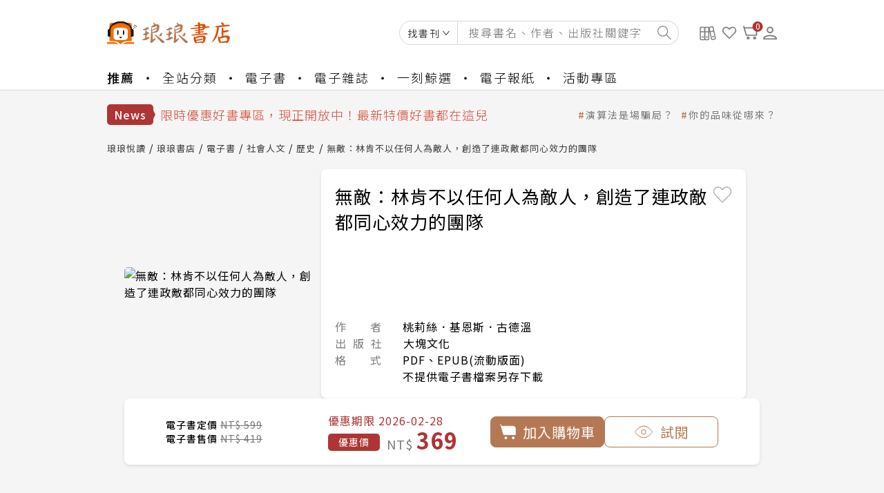

--- FILE ---
content_type: text/html;charset=UTF-8
request_url: https://reading.udn.com/store/store/store_product.do?pid=48503
body_size: 28932
content:




<!DOCTYPE html>
<html lang="zh-Hant">
<head>
    <meta charset="UTF-8">
    <meta http-equiv="X-UA-Compatible" content="IE=edge">
    <meta name="viewport" content="width=device-width, initial-scale=1.0">
    <meta name="description" content="如何讓敵人變戰友 除了聖經，美國總統歐巴馬最想帶進白宮的書 林肯獎 美國歷史圖書獎 美國全國圖書評論獎決選 《紐約時報》暢銷書 改編電影已於2013年上映！ 閱讀專屬頁面：http://goo.gl/ZnaoE0導讀　林博文　中國時報專欄作家 王丹　清華大學客座助理教授／邵玉銘　外交部北美事務協調委員會主任委員／胡忠信　歷史學者／湯京平　政治大學政治系教授兼系主任／黑幼龍　大中華地區卡內基訓練負責人／趙少康　中廣董事長／劉必榮　東吳大學政治系教授／鄭弘儀　媒體人／蕭萬長　副總統／錢復　國泰慈善基金會董事長／蘇貞昌　前行政院長／聯合推薦（依姓氏筆劃排列） ========== 典雅、深刻……古德溫精彩地描述林肯如何組成團隊，維護了國家的完整，並將美國從蓄奴的詛咒中解救出來。 ──詹姆士‧麥佛森（James M. McPherson） 《紐約時報書評》（The New York Times Book Review） 古德溫的寫作功力……在本書中發揮得淋漓盡致……將林肯描繪成政治界的藝術家和管理天才。 ──角谷美智子（Michiko Kakutani） 《紐約時報》（The New York Times） 一部構思與寫作都才華洋溢的歷史敘事傑作。 ──道格拉斯‧布林克利（Douglas Brinkley） 《波士頓環球報》（The Boston Globe） 壯觀、精彩絕倫……這是近年關於林肯的書中，刻劃細節最用力的一本。 ──約翰‧羅德哈莫（John Rhodehamel） 《洛杉磯時報》（Los Angeles Times） 趣意盎然……令人愛不釋手的爐火純青之作。 ──傑伊‧威尼克（Jay Winik） 《華爾街日報》（The Wall Street Journal） 這本精妙、去蕪存菁的著作並非單調乏味的行政史或官僚史，相反的，是一則人格魅力的故事…… ──艾倫‧古爾茲（Allen C. Guelzo） 《華盛頓郵報》（The Washington Post） 本書是洞悉林肯政治天分的啟蒙讀物。 ──《書籤》（Bookmarks）雜誌 ========== Team of Rivals 解放黑奴，贏得南北戰爭、維護國家完整，並提出「民有、民治、民享」的治國願景，林肯之所以能成就這些偉大的事蹟，乃因他（一）選用頂尖人才，組成政敵團隊；（二）分享成就、承擔責任；（三）高EQ；（四）懂得反省，並從錯誤中學習；（五）擁抱危機中的契機。而根本則在於他具備仁慈、感性、愛心、誠實、同理心等特質。其中，林肯不與任何人為敵，因而能創造連政敵都同心效力的團隊，更為後人所津津樂道。在政治冷感的台灣，人民心底其實更盼望能出現「林肯型領導者」──他同時具備高尚人品和領導才能，為正義和真理而奮鬥。對領導人而言，閱讀本書，猶如親炙偉大政治家與領導者的信念和做法，是自我超越的最佳指引。對大眾讀者來說，林肯化敵為友的智慧與突破逆境的故事，更激勵人心！ 林肯的成功絕非僥倖，而是個性使然，他能將心比心、設身處地，了解其他人的動機與欲望。入主白宮後，他延攬才華洋溢的競爭對手入閣，他解釋道：「我們需要黨內最有能力的人出任閣員，這幾位就是最強而有力的人選，所以我沒有權利阻止他們為國家服務。」他的智慧並不僅止於以氣度、幽默和政治直覺，組織最好的人才，更在每個重要的時刻，都能讓他們牢記他的目標、觀念和決心。對時機和輿論脈動有過人的敏銳度，讓他能使分裂的群眾共同支持「自由的新生」。在古今中外的歷史上，像林肯這樣同時具備高尚人格和領導天才的人，屈指可數，他不僅是政治人物的典範，更令我們神往。 封面圖片為一八六二年時，林肯於內閣成員前首次宣讀解放宣言（The first reading of the Emancipation Proclamation before the cabinet），由法蘭西斯．卡本特（Francis Carpenter）所繪。人物由左至右為：戰爭部長史坦頓（Edwin McMasters Stanton）、財政部長蔡斯（Salmon Portland Chase）、總統林肯、海軍部長威爾斯（Gideon Welles）、內政部長史密斯（Caleb Blood Smith，站立者）、國務卿蘇爾德（William Henry Seward，坐者）、郵政部長布萊爾（Montgomery Blair）與司法部長貝茲（Edward Bates）。" />
    <link rel="canonical" href="https://reading.udn.com/store/store/store_product.do?pid=48503"/>
	<meta property="og:title" content="電子書〉無敵：林肯不以任何人為敵人，創造了連政敵都同心效力的團隊"/>
    <meta property="og:image" content="https://pgw.udn.com.tw/gw/photo.php?u=/readingimg/covert_page/book/49315.jpg"/>
    <meta property="og:type" content="article" />
    <meta property="og:url" content="https://reading.udn.com/store/store/store_product.do?pid=48503" />
    <meta property="og:site_name" content="琅琅悅讀" />
	<meta name="google-site-verification" content="gg_3-pZ9TZ2K1SMf-RaSZJ_kCzXv1LeZb1SzyR0WFwo" />
    <link rel="stylesheet" href="https://s.udn.com.tw/static/font-icons/css/fontello.css">
    <link rel="stylesheet" href="./css/lib/swiper-bundle.min.css">
    <link rel="stylesheet" href="./css/styles.css">
    <script src="./js/lib/swiper.min.js"></script>
    <script src="./js/common.js"></script>
    <script src="./js/moreDetail.js"></script>
    <script src="./js/loadMore.js"></script>
    <script src="./js/favorite.js"></script>
    <script src="./js/classification.js"></script>
    <title>無敵：林肯不以任何人為敵人，創造了連政敵都同心效力的團隊 | 電子書產品頁 | 書店 | 琅琅悅讀</title>

<!-- JSON-LD markup generated by Google Structured Data Markup Helper. -->
<script type="application/ld+json">
{
  "@context": "http://schema.org",
  "@type": "Product",
  "name": "無敵：林肯不以任何人為敵人，創造了連政敵都同心效力的團隊",
  "image": "https://pgw.udn.com.tw/gw/photo.php?u=/readingimg/covert_page/book/49315.jpg&nt=1",
  "description": "如何讓敵人變戰友 除了聖經，美國總統歐巴馬最想帶進白宮的書 林肯獎 美國歷史圖書獎 美國全國圖書評論獎決選 《紐約時報》暢銷書 改編電影已於2013年上映！ 閱讀專屬頁面：http://goo.gl/ZnaoE0導讀　林博文　中國時報專欄作家 王丹　清華大學客座助理教授／邵玉銘　外交部北美事務協調委員會主任委員／胡忠信　歷史學者／湯京平　政治大學政治系教授兼系主任／黑幼龍　大中華地區卡內基訓練負責人／趙少康　中廣董事長／劉必榮　東吳大學政治系教授／鄭弘儀　媒體人／蕭萬長　副總統／錢復　國泰慈善基金會董事長／蘇貞昌　前行政院長／聯合推薦（依姓氏筆劃排列） ========== 典雅、深刻……古德溫精彩地描述林肯如何組成團隊，維護了國家的完整，並將美國從蓄奴的詛咒中解救出來。 ──詹姆士‧麥佛森（James M. McPherson） 《紐約時報書評》（The New York Times Book Review） 古德溫的寫作功力……在本書中發揮得淋漓盡致……將林肯描繪成政治界的藝術家和管理天才。 ──角谷美智子（Michiko Kakutani） 《紐約時報》（The New York Times） 一部構思與寫作都才華洋溢的歷史敘事傑作。 ──道格拉斯‧布林克利（Douglas Brinkley） 《波士頓環球報》（The Boston Globe） 壯觀、精彩絕倫……這是近年關於林肯的書中，刻劃細節最用力的一本。 ──約翰‧羅德哈莫（John Rhodehamel） 《洛杉磯時報》（Los Angeles Times） 趣意盎然……令人愛不釋手的爐火純青之作。 ──傑伊‧威尼克（Jay Winik） 《華爾街日報》（The Wall Street Journal） 這本精妙、去蕪存菁的著作並非單調乏味的行政史或官僚史，相反的，是一則人格魅力的故事…… ──艾倫‧古爾茲（Allen C. Guelzo） 《華盛頓郵報》（The Washington Post） 本書是洞悉林肯政治天分的啟蒙讀物。 ──《書籤》（Bookmarks）雜誌 ========== Team of Rivals 解放黑奴，贏得南北戰爭、維護國家完整，並提出「民有、民治、民享」的治國願景，林肯之所以能成就這些偉大的事蹟，乃因他（一）選用頂尖人才，組成政敵團隊；（二）分享成就、承擔責任；（三）高EQ；（四）懂得反省，並從錯誤中學習；（五）擁抱危機中的契機。而根本則在於他具備仁慈、感性、愛心、誠實、同理心等特質。其中，林肯不與任何人為敵，因而能創造連政敵都同心效力的團隊，更為後人所津津樂道。在政治冷感的台灣，人民心底其實更盼望能出現「林肯型領導者」──他同時具備高尚人品和領導才能，為正義和真理而奮鬥。對領導人而言，閱讀本書，猶如親炙偉大政治家與領導者的信念和做法，是自我超越的最佳指引。對大眾讀者來說，林肯化敵為友的智慧與突破逆境的故事，更激勵人心！ 林肯的成功絕非僥倖，而是個性使然，他能將心比心、設身處地，了解其他人的動機與欲望。入主白宮後，他延攬才華洋溢的競爭對手入閣，他解釋道：「我們需要黨內最有能力的人出任閣員，這幾位就是最強而有力的人選，所以我沒有權利阻止他們為國家服務。」他的智慧並不僅止於以氣度、幽默和政治直覺，組織最好的人才，更在每個重要的時刻，都能讓他們牢記他的目標、觀念和決心。對時機和輿論脈動有過人的敏銳度，讓他能使分裂的群眾共同支持「自由的新生」。在古今中外的歷史上，像林肯這樣同時具備高尚人格和領導天才的人，屈指可數，他不僅是政治人物的典範，更令我們神往。 封面圖片為一八六二年時，林肯於內閣成員前首次宣讀解放宣言（The first reading of the Emancipation Proclamation before the cabinet），由法蘭西斯．卡本特（Francis Carpenter）所繪。人物由左至右為：戰爭部長史坦頓（Edwin McMasters Stanton）、財政部長蔡斯（Salmon Portland Chase）、總統林肯、海軍部長威爾斯（Gideon Welles）、內政部長史密斯（Caleb Blood Smith，站立者）、國務卿蘇爾德（William Henry Seward，坐者）、郵政部長布萊爾（Montgomery Blair）與司法部長貝茲（Edward Bates）。",
  "brand": {
    "@type": "Brand",
    "name": "大塊文化"
  },      
  "offers": {
           "@type": "Offer",
           "Price": 369,
           "priceCurrency": "TWD"
   }
}
</script>	
<!-- JSON-LD markup generated by Google Structured Data Markup Helper. -->
<script type="application/ld+json">
{ 
  "@context": "http://schema.org", 
  "@type": "Book", 
  "name": "無敵：林肯不以任何人為敵人，創造了連政敵都同心效力的團隊", 
  "image": "https://pgw.udn.com.tw/gw/photo.php?u=/readingimg/covert_page/book/49315.jpg&nt=1",
   "author": { 
     "@type": "Person", "name": "桃莉絲．基恩斯．古德溫" 
    }, 
   "datePublished": "'2013-04-01", 
   "publisher": { 
     "@type": "Organization", "name": "大塊文化" 
    }, 
   "inLanguage": "'繁體中文", 
   "genre": "歷史", 
   "isbn": "'9789862133095" 
} 
</script>	

	<script type="application/ld+json">
	{
		"@context": "http://schema.org",
		"@type": "BreadcrumbList",  
		"itemListElement": [
															{	
				"@type": "ListItem",       
				"position": 1,       
				"item": {
					"@id": "https://reading.udn.com/read/index",				
					"name": "琅琅悅讀"                 
				}
			}
									, 			{	
				"@type": "ListItem",       
				"position": 2,       
				"item": {
					"@id": "https://reading.udn.com/store/store/store_index.do",				
					"name": "琅琅書店"                 
				}
			}
									, 			{	
				"@type": "ListItem",       
				"position": 3,       
				"item": {
					"@id": "https://reading.udn.com/store/store/store_from.do?f=B",				
					"name": "電子書"                 
				}
			}
									, 			{	
				"@type": "ListItem",       
				"position": 4,       
				"item": {
					"@id": "https://reading.udn.com/store/store/store_cate.do?cid=28",				
					"name": "社會人文"                 
				}
			}		
									, 			{	
				"@type": "ListItem",       
				"position": 5,       
				"item": {
					"@id": "https://reading.udn.com/store/store/store_cate.do?cid=58",				
					"name": "歷史"                 
				}
			}		
		]
	}
	</script>                  
	
</head>
<body class="bottom-space bottom-space--onsale">

<script src="../center/js/jquery-2.1.3.min.js"></script>
<!--<script src="../shelf/js/common.js"></script>-->
<!--
<script src="https://ssl1.udn.com/ecapp/OrderCartInfo?r=41"></script>
<script src="../shelf/shelf_collect.do?show_read=y&r=669"></script>
-->
<!-- 2024.12.02 --><script src="https://p.udn.com.tw/upf/static/common/udn-fingerprint.umd.js?14"></script><!-- 2024.12.02 -->
<script>
var script = document.createElement('script');
script.src = "https://ssl1.udn.com/ecapp/OrderCartInfo?r=504";
script.async = true;
document.head.appendChild(script);

var timeout = 5000; // 5秒

var timeoutHandler = setTimeout(function() {
    script.onerror = null; // 
    script.remove(); // 
}, timeout);

script.onload = function() {
    clearTimeout(timeoutHandler); // 如果脚本成功，取消等待
};

script.onerror = function() {
    clearTimeout(timeoutHandler); // 清除計時
};
</script>
<script>
var collectionScript = document.createElement('script');
collectionScript.id = "collectingAlertJS";
collectionScript.src = "../shelf/shelf_collect.do?show_read=y&r=412";
collectionScript.async = true;
document.head.appendChild(collectionScript);

var timeout = 5000; // 5秒

var timeoutHandler = setTimeout(function() {
    collectionScript.onerror = null; // 
    collectionScript.remove(); // 
}, timeout);

collectionScript.onload = function() {
    clearTimeout(timeoutHandler); // 如果脚本成功，取消等待
};

collectionScript.onerror = function() {
    clearTimeout(timeoutHandler); // 清除計時
};
</script>
<style type="text/css">
.light-box-section_msg{
    visibility:hidden;
    position:fixed;
    top:0;
    left:0;
    width:100vw;
    height:100vh;
    background-color:rgba(0,0,0,.8);
    z-index:100;
    letter-spacing:1px;
    opacity:0;
    transition:all 0s ease .3s
}
.light-box-section_msg .light-box_msg{
    width:60%;
    max-width:450px;
    min-height:340px;
    background-color:#fff;
    padding:40px 50px;
    position:absolute;
    top:50%;
    left:50%;
    opacity:0;
    transform:translate(-50%,-53%);
    border-radius:5px;
    transition:all .3s ease
}
.light-box-section_msg .light-box__title_msg{
    font-size:22px;
    font-weight:400;
    padding:0 0 0 5px;
    line-height:1.2;
    border-left:5px solid #b47954
}
.light-box-section_msg .light-box__txt_msg {
    min-height:180px;
    padding:30px 0
}
.light-box-section_msg .light-box__msg{
    font-size:16px;
    font-weight:300;
    margin-bottom:20px
}
.light-box-section_msg .light-box_msg .error-list li{
    font-size:16px;
    font-weight:300
}
.light-box-section_msg .light-box__btns_msg{
    display:flex;
    justify-content:flex-end
}
.light-box-section_msg .light-box__btns_msg .cancel-btn_msg{
    font-size:15px;
    background-color:#c9c9c9;
    color:#fff;
    padding:8px 16px;
    border-radius:3px;
    cursor:pointer
}
.light-box-section_msg .light-box__btns_msg .confirm-btn_msg{
    font-size:15px;
    background-color:#b47954;
    color:#fff;
    padding:8px 16px;
    margin-left:10px;
    border-radius:3px;
    cursor:pointer
}
.light-box-section_msg .light-box__btns_msg .confirm-btn_msg:hover{
    background-color:#996647
}
.light-box-section_msg .light-box__btns_msg .no-use{
    display:none
}
.light-box-section_msg hr{
    background-color:#ccc;
    height:1px;
    border:none;
    margin-bottom:20px
}
.light-box-section_msg--show{
    visibility:visible;
    opacity:1;
    transition:all .1s ease
}
.light-box-section_msg--show .light-box_msg{
    opacity:1;
    transform:translate(-50%,-50%);
    transition:all .3s ease .1s
}
@media screen and (max-width:767px){
    .light-box-section_msg .light-box_msg{
        width:80%
    }
}
@media screen and (max-width:480px){
    .light-box-section_msg .light-box_msg{
        width:90%;
        padding:30px 20px
    }
}

</style>



<script type="text/javascript">
function lightBox(e, o, t) {
    var n = document.querySelector(".cancel-btn_msg"),
        c = document.querySelector(".confirm-btn_msg"),
        s = document.querySelector(".light-box-section_msg"),
        d = document.querySelector(".light-box__title_msg"),
        i = document.querySelector(".light-box__txt_msg");
    (e ? (n.classList.remove("no-use"), n) : (n.classList.add("no-use"), c)).addEventListener("click", closeBox, !1), i.innerHTML = "", d.textContent = o, i.insertAdjacentHTML("afterbegin", '<p class="light-box__msg">'.concat(t, "</p>")), s.classList.add("light-box-section_msg--show")
}

function closeBox() {
    var e = document.querySelector(".light-box-section_msg"),
        o = document.querySelector(".cancel-btn_msg"),
        t = document.querySelector(".confirm-btn_msg");
    o.classList.contains("no-use") && t.removeEventListener("click", closeBox, !1), e.classList.remove("light-box-section_msg--show")
}



$(document).ready(function() {   checkIfLogin();alertMsg();  });



function trim(stringToTrim){
    return stringToTrim.replace(/^\s+|\s+$/g,"");
}

function alertMsg(){
	
}

function goToLogin(){
	window.location.href='../center/login.do?redirect='+encodeURIComponent(window.location.href);
}

function redirectURL(){
    window.location.href='';
}

var accountString="";

function checkIfLogin(){
	//alert("111111111");
  
  var loginAPI = "../MemberInfo?rid"+Math.random();
  $.ajax({
  url: loginAPI,
  type: "GET",
  dataType: "json",
  success: function(Jdata) {
    //alert("SUCCESS!!!");
    accountString=Jdata["account"];

    if(accountString==null  || accountString=='null' || accountString=='guest'){//未登入
		//$("#account_div").html(accountString);
		//$("#li_nickname").hide();
		//$("#li_order_query").hide();
		//$("#li_qa").hide();
		//$("#li_logout").hide();
		//$("#li_login").show();
		$("#cart-num_span").html("0");
		//$("#header_link_01").attr("href", "javascript:lightBox(!1, '您尚未登入');");
		//$("#header_link_01_1").attr("href", "javascript:lightBox(!1, '您尚未登入');");
		//$("#header_link_02").attr("href", "javascript:lightBox(!1, '您尚未登入');");
		//$("#header_link_02_1").attr("href", "javascript:lightBox(!1, '您尚未登入');");
		//$("#header_link_02_2").attr("href", "javascript:lightBox(!1, '您尚未登入');");
    }else{
		//updateCartInfo();
		//$("#account_div").html(accountString);
		//$("#li_nickname").show();
		//$("#li_order_query").show();
		//$("#li_qa").show();
		//$("#li_logout").show();
		//$("#li_login").hide();
		$("#cart-num_span").html(getCartNum());
		showCollectingAlert();
		//alert(isReadCollectionList());
		//$("#header_link_01").attr("href", "../center/profile.do");
		//$("#header_link_01_1").attr("href", "../center/profile.do");
		//$("#header_link_02").attr("href", "../center/order.do");
		//$("#header_link_02_1").attr("href", "../center/order.do");
		//$("#header_link_02_2").attr("href", "https://upoints.udn.com/upt/Records.do");
	}
    //alert(accountString); 
  },
  
  error: function() {
    //alert("LOGIN ERROR!!!");
  }
});
} 


function showCollectingAlert(){
    if(isReadCollectionList()=='N')
		$("#collection_alert").attr("class","tools-box__item has-favorites");
	else
		$("#collection_alert").attr("class","tools-box__item");
}

function updateCartInfo(){
/*
	$.ajax({
                url : "https://ssl1.udn.com/ecapp/OrderCartInfo",
                type : "GET",
				contentType: 'application/json; charset=utf-8',
				jsonpCallback:"success_jsonpCallback",
                dataType : "jsonp", // 返回的数据类型，设置为JSONP方式
                jsonp : "jsonpcallback", //指定一个查询参数名称来覆盖默认的 jsonp 回调参数名 callback
                success: function(callback){
                    alert(callback);
                }
    });
	*/
//alert(getCartNum());
}

function collecting(thisCollectingId){	  
      if(accountString==null  || accountString=='null' || accountString=='guest'){//未登入
		//item-btn favorite-btn
		for (var t = document.querySelectorAll(".favorite-btn"), e = 0; e < t.length; e++){
			if(t[e].className=='item-btn favorite-btn favorite-btn--clicked'){
				t[e].className='item-btn favorite-btn';
			}else if(t[e].className=='favorite-btn favorite-btn--clicked'){
				t[e].className='favorite-btn';
			}
		} 
		
		
		lightBox(0,"訊息","加入收藏必須登入會員");
		document.querySelector(".confirm-btn_msg").addEventListener("click",goToLogin);
	  }
      else{	  
		  $.get("../shelf/shelf_collect.do", { rid: Math.random(),collectingid:thisCollectingId},
			function(data){
				//alert("SUCCESS!!!");			
		  })
	  }
	  //reloadExternalScript("isReadCollectionList", "../shelf/shelf_collect.do?show_read=y&r=34");
	  //alert(isReadCollectionList());
	  //showCollectingAlert();
	  
}

function collecting(thisCollectingId,sourceTag){	
      if(accountString==null  || accountString=='null' || accountString=='guest'){//未登入
		//item-btn favorite-btn
		for (var t = document.querySelectorAll(".favorite-btn"), e = 0; e < t.length; e++){
			if(t[e].className=='item-btn favorite-btn favorite-btn--clicked'){
				t[e].className='item-btn favorite-btn';
			}else if(t[e].className=='favorite-btn favorite-btn--clicked'){
				t[e].className='favorite-btn';
			}
		} 
		
		
		lightBox(0,"訊息","加入收藏必須登入會員");
		document.querySelector(".confirm-btn_msg").addEventListener("click",goToLogin);
	  }
      else{	  
		  $.get("../shelf/shelf_collect.do", { rid: Math.random(),collectingid:thisCollectingId},
			function(data){
				addWishlistDataLayer(data,sourceTag);
				
				$("#collectingAlertJS").remove();
				  
				var collectionScript = document.createElement('script');
				collectionScript.id = "collectingAlertJS";
				collectionScript.src = "../shelf/shelf_collect.do?show_read=y&r="+new Date().getTime();
				collectionScript.async = true;
				document.head.appendChild(collectionScript);
				
				collectionScript.onload = function () {
				   showCollectingAlert();
				};

				
				//alert(data);			
		  })
	  }
}

function addWishlistDataLayer(data,sourceTag){
	splitStr="|=xxx=|";
	const myArray = data.split(splitStr);
	if(myArray[0]=='added'){
		dataLayer.push({
		  'event': 'add_to_wishlist',
		  'ecommerce': {
			  'items': [
				{
					'item_id':myArray[1],
					'item_name':myArray[2],                   
					'item_brand':myArray[3],
					'item_category':myArray[4],
					'item_category2':myArray[5],
					'item_category3':myArray[6],
					'item_category4':myArray[7],
					'item_category5':myArray[8], 
					'item_variant':myArray[9],
					'price':myArray[10]*1,
					'item_list_id':sourceTag, 
					'item_list_name':sourceTag, 
					'quantity': 1
				}
			  ]
		   }
		});
	}
}

function addCart(p_id,p_name,p_price,sourceTag,url){	
    dataLayer.push({
		  'event': 'add_to_cart',		  
		  'ecommerce': {
			  'currency': 'TWD',
			  'items': [
				{
					'item_id':p_id,
					'item_name':p_name,                   
					'item_list_id':sourceTag, 
					'item_list_name':sourceTag, 
					'price':p_price*1,
					'quantity': 1
				}
			  ]
		   }
	});
	
	window.location.href=url;
}






function openNewReader(account, iid, format){
		if(format=='UDF')
			url='https://reading.udn.com/onlineViewer/pdfViewer/'+iid;
		else if(format=='EPUB_MOBILE')
			url='https://reading.udn.com/v2/mag_demo2/reader.do?bid='+iid;
			
		window.open(url, '_blank');
}
	
function downloadCounter(account,itemsid){
	$.get("https://reading.udn.com/v2/DownloadFile", { a: account,iid:itemsid,r:Math.random() },
	function(data){
		//alert("COUNT!");
	});
}


function openNewReader_multi(account, iid, cpid, format){
		downloadCounter_multi(account,iid);
		
		if(format=='UDF')
			url='https://reading.udn.com/onlineViewer/pdfViewer/'+iid;
		else if(format=='EPUB_MOBILE')
			url='https://reading.udn.com/v2/mag_demo2/reader.do?bid='+cpid;
			
		window.open(url, '_blank');
}
	
function downloadCounter_multi(account,itemsid){
	$.get("https://reading.udn.com/v2/DownloadFile", { a: account,iid:itemsid,r:Math.random() },
	function(data){
		//alert("COUNT!");
	});
}

function openReader(open_iid,open_cpid,reader_format) {
	if(reader_format.indexOf('UDF')>-1 && reader_format.indexOf('EPUB_MOBILE')>-1){
		openReaderStr="<div class=\"read-content\">";
		openReaderStr=openReaderStr+"<a href=\"javascript:openNewReader_multi('','"+open_iid+"','"+open_cpid+"','EPUB_MOBILE');\" class=\"read-btn\">EPUB(適合手機)</a>";
		openReaderStr=openReaderStr+"<a href=\"javascript:openNewReader_multi('','"+open_iid+"','"+open_cpid+"','UDF');\" class=\"read-btn\">PDF(適合平板)</a>";
		openReaderStr=openReaderStr+"</div>";

		openLightbox({
			title: "請選擇閱讀格式",
			closeBtn: !0,
			contentHTML: openReaderStr
		})
	}else if(reader_format.indexOf('EPUB_MOBILE')>-1){
		openNewReader_multi('',open_iid,open_cpid,'EPUB_MOBILE');
	}else if(reader_format.indexOf('UDF')>-1){
		openNewReader_multi('',open_iid,open_cpid,'UDF');
	}else{
		alert('無適合格式可提供線上閱讀');
	}

	
}

/*
function openLightboxMulti(e) {
    var t, o = e.title,
        n = e.confirm,
        c = e.cancel,
        i = e.closeBtn,
        e = e.contentHTML,
        s = document.querySelector(".light-box-section_multi"),
        l = s.querySelector(".light-box__content");
    o && (document.querySelector(".light-box__title").textContent = o), n && (o = document.createElement("hr"), l.insertAdjacentElement("afterend", o), (t = document.createElement("div")).classList.add("light-box__btns"), o.insertAdjacentElement("afterend", t), (o = document.createElement("span")).classList.add("confirm-btn"), o.textContent = n, t.insertAdjacentElement("afterbegin", o), c || o.addEventListener("click", function() {
        closeLightboxMulti({
            confirm: n,
            cancel: c,
            closeBtn: i
        })
    }, {
        once: !0
    })), c && (t = document.querySelector(".light-box__btns"), (o = document.createElement("span")).classList.add("cancel-btn"), o.textContent = c, t.insertAdjacentElement("afterbegin", o), o.addEventListener("click", function() {
        closeLightboxMulti({
            confirm: n,
            cancel: c,
            closeBtn: i
        })
    }, {
        once: !0
    })), i && ((t = s.querySelector(".light-box__close")).classList.remove("light-box__close--hide"), t.addEventListener("click", function() {
        closeLightboxMulti({
            confirm: n,
            cancel: c,
            closeBtn: i
        })
    }, {
        once: !0
    })), e && (l.innerHTML = "".concat(e)), s.classList.add("light-box-section--show")
}

function closeLightboxMulti(e) {
    var t = e.confirm,
        e = e.closeBtn,
        o = document.querySelector(".light-box-section_multi"),
        n = o.querySelector(".light-box__content");
    if (o.classList.remove("light-box-section--show"), n.innerHTML = "", t) {
        var n = o.querySelector("hr"),
            c = o.querySelector(".light-box__btns");
        if (n.remove(), c.hasChildNodes())
            for (var i = 0; i < c.childNodes.length; i++) c.removeChild(c.childNodes[i]);
        c.remove()
    }
    e && o.querySelector(".light-box__close").classList.add("light-box__close--hide")
}*/


function validateForm(formNum) {
	if(formNum=='1')
		a = $("#k1").val();
	else if(formNum=='2')
		a = $("#k2").val();	
    if ((a == null || a == "") ) {
      //alert("Please Fill In All Required Fields");
      return false;
    }
}

function searchType(formNum,keyType) {
	if(formNum=='1')
		$("#k_type1").val(keyType);
	else if(formNum=='2')
		$("#k_type2").val(keyType);	
}


</script>


<header class="header">
    <div class="container">
        <div class="header-wrapper">
            <div class="hamburger">
                <img src="./images/humburger.svg">
            </div>
			<div class="header-logo">
            <h1 class="logo">
                <a href="https://udn.com/news/index" class="logo-udn">
                    <img src="./images/reading-logo.svg" alt="聯合新聞網">
                </a>
                <a href="https://reading.udn.com/store/store/store_index.do" class="logo-txt">
                    <img src="./images/reading-brand.svg" alt="琅琅悅讀">
                </a>
            </h1>
			<div class="logo-sponsor"></div>
			</div>
			    <div class="search-bar">
				<div class="search-bar__wrapper">
        <!--<form action="store_search.do" class="search" onsubmit="return validateForm('2')">
            <input type="search" class="search__input" name="k" placeholder="搜尋書名、作者、出版社關鍵字" id="k2">
            <button class="search__submit">
                <img src="./images/search.svg" alt="搜尋">
            </button>
        </form>-->
		<form action="store_search.do" class="search" onsubmit="return validateForm('2')">
            <div class="search-select">
                <input type="hidden" class="search-select__value">
                <div class="search-select__toggle">
                    找書刊
                </div>
                <ul class="search-select__list">
					<li><a href="javascript: void(0);searchType('2','b');" data-value="1">找書刊</a></li>
                    <li><a href="javascript: void(0);searchType('2','a');" data-value="2">找課程</a></li>
                </ul>
            </div>
			<input type="hidden" name="k_type" id="k_type2" value="b">
            <input type="search" class="search__input" placeholder="搜尋書名、作者、出版社關鍵字" name="k" id="k2">
            <button class="search__submit">
                <img src="./images/search.svg" alt="搜尋">
            </button>
        </form>
        <div class="hashtag-list">
			
            <a href="https://reading.udn.com/store/store/store_product.do?pid=238794" class="hashtag-item">演算法是場騙局？</a>
			
            <a href="https://reading.udn.com/store/store/store_product.do?pid=212953" class="hashtag-item">你的品味從哪來？</a>
			
        </div>
        <div class="event-area">
            <span class="event-area__title">活動專區</span>
			
			<a href="https://reading.udn.com/store/store/store_act.do?smid=261" class="event-area__campaign">
                <picture>
                    <source srcset="https://pgw.udn.com.tw/gw/photo.php?u=http://reading.udn.com/readingimg/images/banner/1143_20260116174029_mobile.jpg&nt=1" type="image/webp">
                    <source srcset="https://pgw.udn.com.tw/gw/photo.php?u=http://reading.udn.com/readingimg/images/banner/1143_20260116174029_mobile.jpg" type="image/jpeg">
                    <img src="https://pgw.udn.com.tw/gw/photo.php?u=http://reading.udn.com/readingimg/images/banner/1143_20260116174029_mobile.jpg" loading="lazy" alt="圓神全書系展">
                </picture>
            </a>
			
        </div>
		</div>
    </div>
			
            <!--<form action="store_search.do" class="search" onsubmit="return validateForm('1')">
                <input type="search" class="search__input" name="k" placeholder="搜尋書名、作者、出版社、ISBN" id="k1">
                <button class="search__submit">
                    <img src="./images/search.svg" alt="搜尋">
                </button>
            </form>-->
            <div class="tools-box">
                <span class="tools-box__item search-btn">
                    <a href="javascript:void(0);">
                        <img src="./images/search.svg" alt="搜尋">
                    </a>
                </span>
                <span class="tools-box__item">
                    <a href="../shelf/shelf_buy.do">
                        <svg width="24" height="22" viewBox="0 0 24 22" fill="none">
                            <path d="M1 6.30831V16.6018M1 8.88169H7.60851M2.65213 16.6018H5.95638M2.10142 2.44824H6.50709C7.11539 2.44824 7.60851 3.02431 7.60851 3.73493V19.1752C7.60851 19.8858 7.11539 20.4619 6.50709 20.4619H2.10142C1.49312 20.4619 1 19.8858 1 19.1752V3.73493C1 3.02431 1.49312 2.44824 2.10142 2.44824Z" stroke="#7E7E7E" stroke-width="1.5"/>
                            <path d="M7.6084 6.30831V16.6018M7.6084 8.88169H13.2728M9.02451 16.6018H11.8567M8.55247 2.44824H12.3288C12.8502 2.44824 13.2728 3.02431 13.2728 3.73493V19.1752C13.2728 19.8858 12.8502 20.4619 12.3288 20.4619H8.55247C8.03107 20.4619 7.6084 19.8858 7.6084 19.1752V3.73493C7.6084 3.02431 8.03107 2.44824 8.55247 2.44824Z" stroke="#7E7E7E" stroke-width="1.5"/>
                            <path d="M14.4913 6.50605L16.6661 16.6837M15.035 9.05046L20.5532 7.86126M18.0457 16.3864L20.8047 15.7918M14.5955 2.49125L18.2743 1.69846C18.7822 1.589 19.3157 2.06984 19.4658 2.77246L22.728 18.0389C22.8781 18.7415 22.5881 19.3998 22.0801 19.5093L18.4014 20.3021C17.8934 20.4115 17.3599 19.9307 17.2098 19.2281L13.9476 3.96165C13.7975 3.25904 14.0875 2.60072 14.5955 2.49125Z" stroke="#7E7E7E" stroke-width="1.5"/>
                        </svg>
                    </a>
                </span>
				<span class="tools-box__item" id="collection_alert">				
                    <a href="../shelf/shelf_collect.do">					
                        <svg width="22" height="19" viewBox="0 0 22 19" fill="none" xmlns="http://www.w3.org/2000/svg">
                            <path d="M3.04734 9.54738L11 17.5L18.9526 9.54738C19.8366 8.66332 20.3333 7.46429 20.3333 6.21405C20.3333 3.61055 18.2227 1.5 15.6192 1.5C14.369 1.5 13.17 1.99666 12.2859 2.88071L11 4.16667L9.714 2.88071C8.82995 1.99666 7.63091 1.5 6.38067 1.5C3.77718 1.5 1.66663 3.61055 1.66663 6.21405C1.66663 7.46429 2.16328 8.66332 3.04734 9.54738Z" stroke="#7E7E7E" stroke-width="1.7" stroke-linejoin="round"/>
                        </svg>
                    </a>
                </span>
                <span class="tools-box__item">
                    <a href="https://ssl1.udn.com/ecapp/DPCart.do">
                        <svg width="22" height="21" viewBox="0 0 22 21" fill="none">
                            <path d="M1.66699 0.666992L2.46699 3.33366M2.46699 3.33366L5.66699 14.0003H20.3337V6.00033C20.3337 4.52757 19.1398 3.33366 17.667 3.33366H2.46699ZM17.667 19.3337C16.9306 19.3337 16.3337 18.7367 16.3337 18.0003C16.3337 17.2639 16.9306 16.667 17.667 16.667C18.4034 16.667 19.0003 17.2639 19.0003 18.0003C19.0003 18.7367 18.4034 19.3337 17.667 19.3337ZM7.00033 18.0003C7.00033 17.2639 7.59728 16.667 8.33366 16.667C9.07004 16.667 9.66699 17.2639 9.66699 18.0003C9.66699 18.7367 9.07004 19.3337 8.33366 19.3337C7.59728 19.3337 7.00033 18.7367 7.00033 18.0003Z" stroke="#777777" stroke-width="1.7"/>
                        </svg>
                    </a>
                    <span class="cart-num" id="cart-num_span">0</span>
                </span>
                <span class="tools-box__item">


	<a href="javascript:window.location.href='../center/login.do?redirect='+encodeURIComponent(window.location.href)">
	<svg width="20" height="20" viewBox="0 0 20 20" fill="none">
                            <g clip-path="url(#clipUser)">
                                <path d="M10.0003 2.45247C10.5769 2.45247 11.1407 2.62348 11.6202 2.94387C12.0997 3.26426 12.4734 3.71964 12.6941 4.25243C12.9148 4.78522 12.9725 5.37149 12.86 5.9371C12.7475 6.50271 12.4698 7.02225 12.062 7.43003C11.6543 7.83781 11.1347 8.11552 10.5691 8.22802C10.0035 8.34053 9.41723 8.28279 8.88443 8.0621C8.35164 7.84141 7.89626 7.46768 7.57587 6.98818C7.25548 6.50868 7.08447 5.94495 7.08447 5.36826C7.08586 4.59537 7.39351 3.85453 7.94002 3.30802C8.48654 2.7615 9.22737 2.45386 10.0003 2.45247V2.45247ZM10.0003 0.515625C9.03738 0.515625 8.09612 0.801153 7.29551 1.3361C6.4949 1.87105 5.8709 2.63139 5.50242 3.52098C5.13395 4.41057 5.03753 5.38945 5.22538 6.33383C5.41323 7.27821 5.8769 8.14568 6.55777 8.82654C7.23863 9.5074 8.1061 9.97107 9.05048 10.1589C9.99486 10.3468 10.9737 10.2504 11.8633 9.88188C12.7529 9.5134 13.5133 8.8894 14.0482 8.0888C14.5832 7.28819 14.8687 6.34693 14.8687 5.38405C14.8687 4.09286 14.3558 2.85456 13.4428 1.94155C12.5297 1.02855 11.2914 0.515625 10.0003 0.515625V0.515625Z" fill="#7E7E7E"/>
                                <path d="M10 14.4947C14.5526 14.4947 17.5579 16.221 17.8947 17.5526H2.10526C2.45789 16.221 5.46316 14.4947 10 14.4947ZM10 12.5684C4.47895 12.5684 0 14.9315 0 17.8315C0.00102421 18.0912 0.0364193 18.3496 0.105263 18.5999C0.181426 18.8513 0.336927 19.0712 0.548497 19.2268C0.760067 19.3824 1.01633 19.4653 1.27895 19.4631H18.7211C18.9837 19.4653 19.2399 19.3824 19.4515 19.2268C19.6631 19.0712 19.8186 18.8513 19.8947 18.5999C19.9636 18.3496 19.999 18.0912 20 17.8315C20 14.9157 15.5211 12.5684 10 12.5684V12.5684Z" fill="#7E7E7E"/>
                            </g>
                            <defs>
                                <clipPath id="clipUser">
                                <rect width="20" height="18.9789" fill="white" transform="translate(0 0.5)"/>
                                </clipPath>
                            </defs>
    </svg>

                    
                        
                    </a>
                </span>
            </div>
        </div>
        <nav class="navigation">
            <div class="navigation-wrapper">
                <span class="navigation-item navigation-item--bold">
                    <a href="/store/store/store_index.do">推薦</a>
                </span>
                <span class="navigation-item">
                    <a href="/store/store/store_cate.do">全站分類</a>
                </span>
                <span class="navigation-item">
                    <a href="store_from.do?f=B">電子書</a>
                </span>
                <span class="navigation-item">
                    <a href="store_from.do?f=M">電子雜誌</a>
                </span>
                <span class="navigation-item">
                    <a href="store_from.do?f=J">一刻鯨選</a>
                </span>
                <span class="navigation-item">
                    <a href="store_from.do?f=N">電子報紙</a>
                </span>
                <span class="navigation-item">
                    <a href="store_act.do?act_type=A">活動專區</a>
                </span>
            </div>
        </nav>
    </div>
    
    <div class="store-menu-mobile">
        <header class="store-menu-mobile__header">
            <h1 class="store-menu-mobile__header__logo">
                <a href="https://udn.com/news/index" class="logo-udn">
                    <img src="./images/reading-logo.svg" alt="聯合新聞網">
                </a>
                <a href="https://reading.udn.com/read/index" class="logo-txt">
                    <img src="./images/reading-brand.svg" alt="琅琅悅讀">
                </a>
            </h1>
            <span class="store-menu-mobile__header__close-btn">
                <img src="./images/x.svg">
            </span>
        </header>
		<div class="store-menu-mobile__category">
            <a href="/store/store/store_index.do" class="store-menu-mobile__category__title store-menu-mobile__category__title--bold">推薦</a>
        </div>
        <div class="store-menu-mobile__category">
            <a href="/store/store/store_cate.do" class="store-menu-mobile__category__title">全站分類</a>
        </div>
        <div class="store-menu-mobile__category">
            <span class="store-menu-mobile__category__title store-menu-mobile__category__title--active store-menu-mobile__category__title--drop">電子書</span>
            <div class="store-menu-mobile__category__content store-menu-mobile__category__content--active">
                
				<div class="store-menu-mobile__category__wrapper">
				<a href="store_from.do?f=B" class="store-menu-mobile__category__content__link store-menu-mobile__category__content__link--active">電子書首頁</a>

				<a href="store_cate.do?cid=22" class="store-menu-mobile__category__content__link">文學</a>

				<a href="store_cate.do?cid=27" class="store-menu-mobile__category__content__link">心靈勵志</a>

				<a href="store_cate.do?cid=682" class="store-menu-mobile__category__content__link">醫療保健</a>

				<a href="store_cate.do?cid=254" class="store-menu-mobile__category__content__link">觀光旅遊</a>

				<a href="store_cate.do?cid=26" class="store-menu-mobile__category__content__link">生活休閒</a>

				<a href="store_cate.do?cid=28" class="store-menu-mobile__category__content__link store-menu-mobile__category__content__link--active">社會人文</a>

				<a href="store_cate.do?cid=29" class="store-menu-mobile__category__content__link">商業財經</a>

				<a href="store_cate.do?cid=30" class="store-menu-mobile__category__content__link">資訊電腦</a>

				<a href="store_cate.do?cid=31" class="store-menu-mobile__category__content__link">自然科普</a>

				<a href="store_cate.do?cid=33" class="store-menu-mobile__category__content__link">語言學習與教材</a>

				<a href="store_cate.do?cid=607" class="store-menu-mobile__category__content__link">親子 教育 兒少</a>

				<a href="store_cate.do?cid=635" class="store-menu-mobile__category__content__link">言情 輕小說</a>

				<a href="store_cate.do?cid=34" class="store-menu-mobile__category__content__link">圖文漫畫</a>

				<a href="store_cate.do?cid=129" class="store-menu-mobile__category__content__link">藝術設計</a>

				<a href="store_cate.do?cid=591" class="store-menu-mobile__category__content__link">影視寫真</a>

				<a href="store_cate.do?cid=172" class="store-menu-mobile__category__content__link">產業研究</a>

				<a href="store_cate.do?cid=222" class="store-menu-mobile__category__content__link">超值專區</a>

				<a href="store_cate.do?cid=235" class="store-menu-mobile__category__content__link">外文書</a>

				<a href="store_cate.do?cid=257" class="store-menu-mobile__category__content__link">簡體書</a>

                </div>
                <a href="store_cate.do" class="store-menu-mobile__category__content__all">所有分類</a>
            </div>
        </div>
		        <div class="store-menu-mobile__category">
            <span class="store-menu-mobile__category__title store-menu-mobile__category__title--drop">電子雜誌</span>
            <div class="store-menu-mobile__category__content">
                
				<div class="store-menu-mobile__category__wrapper">
				<a href="store_from.do?f=M" class="store-menu-mobile__category__content__link store-menu-mobile__category__content__link--active">電子雜誌首頁</a>

				<a href="store_cate.do?cid=138" class="store-menu-mobile__category__content__link">新聞時事</a>

				<a href="store_cate.do?cid=142" class="store-menu-mobile__category__content__link">財經企管</a>

				<a href="store_cate.do?cid=180" class="store-menu-mobile__category__content__link">投資理財</a>

				<a href="store_cate.do?cid=143" class="store-menu-mobile__category__content__link">電腦科學</a>

				<a href="store_cate.do?cid=195" class="store-menu-mobile__category__content__link">旅遊情報</a>

				<a href="store_cate.do?cid=204" class="store-menu-mobile__category__content__link">時尚風格</a>

				<a href="store_cate.do?cid=255" class="store-menu-mobile__category__content__link">設計家居</a>

				<a href="store_cate.do?cid=154" class="store-menu-mobile__category__content__link">閱讀藝文</a>

				<a href="store_cate.do?cid=158" class="store-menu-mobile__category__content__link">科技資訊</a>

				<a href="store_cate.do?cid=161" class="store-menu-mobile__category__content__link">家庭生活</a>

				<a href="store_cate.do?cid=206" class="store-menu-mobile__category__content__link">語言學習</a>

				<a href="store_cate.do?cid=810" class="store-menu-mobile__category__content__link">汽機車</a>

				<a href="store_cate.do?cid=809" class="store-menu-mobile__category__content__link">親子教育</a>

				<a href="store_cate.do?cid=394" class="store-menu-mobile__category__content__link">休閒娛樂</a>

				<a href="store_cate.do?cid=491" class="store-menu-mobile__category__content__link">性感寫真</a>

				<a href="store_cate.do?cid=505" class="store-menu-mobile__category__content__link">免費刊物</a>
				
                </div>
                <a href="store_cate.do" class="store-menu-mobile__category__content__all">所有分類</a>
            </div>
        </div>


		    <div class="store-menu-mobile__category">
            <span class="store-menu-mobile__category__title store-menu-mobile__category__title--drop">一刻鯨選</span>
            <div class="store-menu-mobile__category__content">
                
				<div class="store-menu-mobile__category__wrapper">
				<a href="store_from.do?f=J" class="store-menu-mobile__category__content__link store-menu-mobile__category__content__link--active">一刻鯨選首頁</a>

				<a href="store_jin_cate.do?cid=1" class="store-menu-mobile__category__content__link">文史哲</a>

				<a href="store_jin_cate.do?cid=9" class="store-menu-mobile__category__content__link">商業管理</a>

				<a href="store_jin_cate.do?cid=15" class="store-menu-mobile__category__content__link">生活品味</a>

				<a href="store_jin_cate.do?cid=50" class="store-menu-mobile__category__content__link">健康養生</a>

				<a href="store_jin_cate.do?cid=54" class="store-menu-mobile__category__content__link">心理成長</a>

                </div>
                <a href="store_cate.do" class="store-menu-mobile__category__content__all">所有分類</a>
            </div>
        </div>
				<!--<li>
                    <a href="store_from.do?f=J">一刻鯨選</a>
                </li>-->
	
        <div class="store-menu-mobile__category">
            <span class="store-menu-mobile__category__title store-menu-mobile__category__title--drop">電子報紙</span>
            <div class="store-menu-mobile__category__content">
                
				<div class="store-menu-mobile__category__wrapper">
				<a href="store_from.do?f=N" class="store-menu-mobile__category__content__link store-menu-mobile__category__content__link--active">電子報紙首頁</a>

				<a href="store_product.do?fid=1" class="store-menu-mobile__category__content__link">聯合報</a>

				<a href="store_product.do?fid=2" class="store-menu-mobile__category__content__link">經濟日報</a>

				<a href="store_product.do?fid=6" class="store-menu-mobile__category__content__link">元氣周報</a>

				<a href="store_product.do?fid=10" class="store-menu-mobile__category__content__link">好讀周報</a>

                </div>
                <a href="store_cate.do" class="store-menu-mobile__category__content__all">所有分類</a>
            </div>
        </div>
        <div class="store-menu-mobile__event">
            <span class="store-menu-mobile__event__title">活動專區</span>
			
			<a href="https://reading.udn.com/store/store/store_act.do?smid=261" class="store-menu-mobile__event__link">
                <picture>
                    <source srcset="https://pgw.udn.com.tw/gw/photo.php?u=http://reading.udn.com/readingimg/images/banner/1143_20260116174029_mobile.jpg&nt=1" type="image/webp">
                    <source srcset="https://pgw.udn.com.tw/gw/photo.php?u=http://reading.udn.com/readingimg/images/banner/1143_20260116174029_mobile.jpg" type="image/jpeg">
                    <img src="https://pgw.udn.com.tw/gw/photo.php?u=http://reading.udn.com/readingimg/images/banner/1143_20260116174029_mobile.jpg" loading="lazy" alt="圓神全書系展">
                </picture>
            </a>
			
			<a href="https://reading.udn.com/store/store/store_act.do?smid=262" class="store-menu-mobile__event__link">
                <picture>
                    <source srcset="https://pgw.udn.com.tw/gw/photo.php?u=http://reading.udn.com/readingimg/images/banner/1137_20260115100902_mobile.jpg&nt=1" type="image/webp">
                    <source srcset="https://pgw.udn.com.tw/gw/photo.php?u=http://reading.udn.com/readingimg/images/banner/1137_20260115100902_mobile.jpg" type="image/jpeg">
                    <img src="https://pgw.udn.com.tw/gw/photo.php?u=http://reading.udn.com/readingimg/images/banner/1137_20260115100902_mobile.jpg" loading="lazy" alt="寶瓶《你不知道的特教現場》新書上市，推薦雙書合購85折">
                </picture>
            </a>
			
			<a href="https://reading.udn.com/store/store/store_act.do?smid=258" class="store-menu-mobile__event__link">
                <picture>
                    <source srcset="https://pgw.udn.com.tw/gw/photo.php?u=http://reading.udn.com/readingimg/images/banner/1129_20260112100919_mobile.jpg&nt=1" type="image/webp">
                    <source srcset="https://pgw.udn.com.tw/gw/photo.php?u=http://reading.udn.com/readingimg/images/banner/1129_20260112100919_mobile.jpg" type="image/jpeg">
                    <img src="https://pgw.udn.com.tw/gw/photo.php?u=http://reading.udn.com/readingimg/images/banner/1129_20260112100919_mobile.jpg" loading="lazy" alt="年度TOP暢銷書展">
                </picture>
            </a>
			
        </div>
    </div>
    
	
</header>
<div class="light-box-section_msg">	
    <div class="light-box_msg">
        <h2 class="light-box__title_msg"></h2>
        <div class="light-box__txt_msg">
        </div>
        <hr>
        <div class="light-box__btns_msg">
            <span class="cancel-btn_msg">取消</span>
            <span class="confirm-btn_msg">確認</span>
        </div>
    </div>
</div>
<div class="light-box-section">
    <div class="light-box">
        <span class="light-box__close light-box__close--hide"></span>
        <h2 class="light-box__title"></h2>
        <div class="light-box__content"></div>
    </div>
</div>

<div class="breaking-news">
    <div class="container">
        <span class="breaking-news__flag">News</span>
        <div class="swiper breaking-news__content">
            <div class="swiper-wrapper">

				<div class="swiper-slide breaking-news__item">
                    <a class="breaking-news__txt" href="https://reading.udn.com/store/store/store_act.do?smid=8" target="_blank" >新書上架！熱門好書 任你挑選 立即加入你購物車</a>
                </div>

				<div class="swiper-slide breaking-news__item">
                    <a class="breaking-news__txt" href="https://reading.udn.com/store/store/store_act.do?smid=7" target="_blank" ><p style="color:#d64937">限時優惠好書專區，現正開放中！最新特價好書都在這兒</p></a>
                </div>

            </div>
        </div>
        <div class="hashtag-list">
			
            <a href="https://reading.udn.com/store/store/store_product.do?pid=238794" class="hashtag-item">演算法是場騙局？</a>
			
            <a href="https://reading.udn.com/store/store/store_product.do?pid=212953" class="hashtag-item">你的品味從哪來？</a>
			
        </div>
    </div>
</div>
    <main class="product-page">
        <nav class="breadcrumbs">
    <ol>
        <li><a href="/">琅琅悅讀</a></li>
        <li><a href="store_index.do">琅琅書店</a></li>
        <li><a href="store_from.do?f=B">電子書</a></li>
        <li><a href="store_cate.do?cid=28">社會人文</a></li>
        <li><a href="store_cate.do?cid=58">歷史</a></li>
        <li><a href="javascript:;">無敵：林肯不以任何人為敵人，創造了連政敵都同心效力的團隊</a></li>
    </ol>
</nav>
        <section class="book-section book-section--onsale">
            <div class="book-section__cover">
                <picture>
                    <source srcset="https://pgw.udn.com.tw/gw/photo.php?u=/readingimg/covert_page/book/49315.jpg&nt=1" type="image/webp">
                    <source srcset="https://pgw.udn.com.tw/gw/photo.php?u=/readingimg/covert_page/book/49315.jpg" type="image/jpeg">
                    <img src="https://pgw.udn.com.tw/gw/photo.php?u=/readingimg/covert_page/book/49315.jpg" alt="無敵：林肯不以任何人為敵人，創造了連政敵都同心效力的團隊">
                </picture>
            </div>
            <div class="book-section__wrapper">
                <div class="book-section__description">
                    <ul class="tag-list">
                        <!--<li style="background-color:#FEB561;">EP同步</li>
                        <li style="background-color:#67BC66;">預購</li>
                        <li style="background-color:#43B6C8;">獨家</li>-->
						
                    </ul>
                    <header class="book-section__description__header">
                        <h3>無敵：林肯不以任何人為敵人，創造了連政敵都同心效力的團隊</h3>
                        <a class="favorite-btn" href="javascript:collecting('49315','電子書-商品頁');">
                            <svg width="28" height="24" viewBox="0 0 20 18" fill="none" xmlns="http://www.w3.org/2000/svg">
                                <path d="M2.0477 9.0489L10.0003 17.2666L17.9529 9.0489C18.837 8.13538 19.3337 6.89637 19.3337 5.60446C19.3337 2.91418 17.2231 0.733276 14.6196 0.733276C13.3694 0.733276 12.1703 1.24649 11.2863 2.16001L10.0003 3.48883L8.71437 2.16001C7.83032 1.24649 6.63128 0.733276 5.38104 0.733276C2.77754 0.733276 0.666992 2.91418 0.666992 5.60446C0.666992 6.89637 1.16365 8.13538 2.0477 9.0489Z" fill=" transparent"/>
                                <path d="M10.0003 17.2666L9.64102 17.6143C9.73522 17.7117 9.86487 17.7666 10.0003 17.7666C10.1358 17.7666 10.2654 17.7117 10.3596 17.6143L10.0003 17.2666ZM2.0477 9.0489L1.6884 9.39661L1.6884 9.39661L2.0477 9.0489ZM8.71437 2.16001L8.35507 2.50772V2.50772L8.71437 2.16001ZM10.0003 3.48883L9.64102 3.83654C9.73522 3.93388 9.86487 3.98883 10.0003 3.98883C10.1358 3.98883 10.2654 3.93388 10.3596 3.83654L10.0003 3.48883ZM11.2863 2.16001L10.927 1.8123L11.2863 2.16001ZM10.3596 16.9189L2.407 8.70119L1.6884 9.39661L9.64102 17.6143L10.3596 16.9189ZM17.5936 8.70119L9.64102 16.9189L10.3596 17.6143L18.3122 9.39661L17.5936 8.70119ZM8.35507 2.50772L9.64102 3.83654L10.3596 3.14112L9.07367 1.8123L8.35507 2.50772ZM10.3596 3.83654L11.6456 2.50772L10.927 1.8123L9.64102 3.14112L10.3596 3.83654ZM14.6196 0.233276C13.2314 0.233276 11.9034 0.803287 10.927 1.8123L11.6456 2.50772C12.4372 1.68969 13.5074 1.23328 14.6196 1.23328V0.233276ZM18.8337 5.60446C18.8337 6.76896 18.3858 7.8826 17.5936 8.70119L18.3122 9.39661C19.2882 8.38815 19.8337 7.02379 19.8337 5.60446H18.8337ZM19.8337 5.60446C19.8337 2.65362 17.5146 0.233276 14.6196 0.233276V1.23328C16.9316 1.23328 18.8337 3.17474 18.8337 5.60446H19.8337ZM5.38104 1.23328C6.49328 1.23328 7.56342 1.68969 8.35507 2.50772L9.07367 1.8123C8.09721 0.803288 6.76928 0.233276 5.38104 0.233276V1.23328ZM1.16699 5.60446C1.16699 3.17474 3.06901 1.23328 5.38104 1.23328V0.233276C2.48607 0.233276 0.166992 2.65362 0.166992 5.60446H1.16699ZM2.407 8.70119C1.61482 7.8826 1.16699 6.76896 1.16699 5.60446H0.166992C0.166992 7.02379 0.712476 8.38815 1.6884 9.39661L2.407 8.70119Z" fill="#ABABAB"/>
                            </svg>
                        </a>
                    </header>
                    <div class="book-section__description__info">
                        <div class="info-item">
                            <div class="info-heading">作&emsp;&emsp;者</div>
                            <div class="info-txt"><a href="store_search.do?k=桃莉絲．基恩斯．古德溫">桃莉絲．基恩斯．古德溫</a></div>
                        </div>
                        <div class="info-item">
                            <div class="info-heading">出&ensp;版&ensp;社</div>
                            <div class="info-txt"><a href="store_search.do?k=大塊文化">大塊文化</a></div>
                        </div>
                        <div class="info-item">
                            <div class="info-heading">格&emsp;&emsp;式</div>
                            <div class="info-txt">PDF、EPUB(流動版面)<br>不提供電子書檔案另存下載</div>
                        </div>
                    </div>
                    <div class="book-section__description__tags">
						
                    </div>
                </div>
                <div class="book-section__sale">
					<div class="price-wrapper">
						<div class="category">電子書定價 <span class="del-price">NT$ 599</span></div>
						<div class="category">電子書售價 <span class="del-price">NT$ 419</span></div>
					</div>	
					<div class="discount-date"><span>優惠期限</span> <span>2026-02-28</span></div>
                    <div class="sale sale--onsale">
							
							<div class="discount">優惠價</div>
                            <div class="sell-price">NT$ <span>369</span></div>
                    </div>
               
					
					
					
                    <div class="sale-btns">
                        
						
						<a class="item-btn cart-btn" href="javascript:addCart('48503','無敵：林肯不以任何人為敵人，創造了連政敵都同心效力的團隊','369','電子書-商品頁','store_product.do?ec=46929&pid=48503');">
                            <svg width="23" height="23" viewBox="0 0 23 23" fill="none" xmlns="http://www.w3.org/2000/svg">
                                <path d="M17.6333 20.2001C17.6333 21.0469 18.3198 21.7334 19.1666 21.7334C20.0134 21.7334 20.6999 21.0469 20.6999 20.2001C20.6999 19.3532 20.0134 18.6667 19.1666 18.6667C18.3198 18.6667 17.6333 19.3532 17.6333 20.2001Z" fill="#fff"/>
                                <path d="M8.43327 18.6667C7.58643 18.6667 6.89994 19.3532 6.89994 20.2001C6.89994 21.0469 7.58643 21.7334 8.43327 21.7334C9.28011 21.7334 9.9666 21.0469 9.9666 20.2001C9.9666 19.3532 9.28011 18.6667 8.43327 18.6667Z" fill="#fff"/>
                                <path d="M22.2333 15.6001H5.3666L1.6866 3.33339H19.1666C20.8603 3.33339 22.2333 4.70638 22.2333 6.40006V15.6001Z" fill=" #fff"/>
                                <path d="M0.766602 0.266724L1.6866 3.33339M1.6866 3.33339L5.3666 15.6001H22.2333V6.40006C22.2333 4.70638 20.8603 3.33339 19.1666 3.33339H1.6866ZM19.1666 21.7334C18.3198 21.7334 17.6333 21.0469 17.6333 20.2001C17.6333 19.3532 18.3198 18.6667 19.1666 18.6667C20.0134 18.6667 20.6999 19.3532 20.6999 20.2001C20.6999 21.0469 20.0134 21.7334 19.1666 21.7334ZM6.89994 20.2001C6.89994 19.3532 7.58643 18.6667 8.43327 18.6667C9.28011 18.6667 9.9666 19.3532 9.9666 20.2001C9.9666 21.0469 9.28011 21.7334 8.43327 21.7334C7.58643 21.7334 6.89994 21.0469 6.89994 20.2001Z" stroke="#fff"/>
                            </svg>
                            <span>加入購物車</span>
                        </a>
							
							
						
						
                        				
						
						<a class="item-btn trial-btn" target="_blank" href="https://reading.udn.com/v2/mag_demo2/reader.do?bid=17125">	
							
                            <svg width="28" height="21" viewBox="0 0 28 21" fill="none" xmlns="http://www.w3.org/2000/svg">
                                <path d="M25.8002 9.42491C26.1838 9.90989 26.3757 10.1524 26.3757 10.5001C26.3757 10.8478 26.1838 11.0903 25.8002 11.5753C24.0076 13.8412 19.4008 18.9001 14.0004 18.9001C8.60003 18.9001 3.99318 13.8412 2.20062 11.5753C1.81695 11.0903 1.62512 10.8478 1.62512 10.5001C1.62512 10.1524 1.81695 9.90989 2.20062 9.42491C3.99318 7.15901 8.60003 2.1001 14.0004 2.1001C19.4008 2.1001 24.0076 7.15901 25.8002 9.42491Z" fill="transparent" stroke="#B47954"/>
                                <circle cx="13.999" cy="10.4999" r="3.23333" fill="white" stroke="#B47954"/>
                            </svg>
                            <span>試閱</span>
                        </a>
								
                    </div>
					
					
                </div>
            </div>
			
			
			
			<div class="book-section__mbsale">
                <div class="price-wrapper">
                    <div class="category">電子書定價 <span class="del-price">NT$ 599</span></div>
					<div class="category">電子書售價 <span class="del-price">NT$ 419</span></div>
					
                </div>
				<div class="discount-date"><span>優惠期限</span> <span>2026-02-28</span></div>
                <div class="sale sale--onsale">
					
					<div class="discount">優惠價</div>
                    <div class="sell-price">NT$ <span>369</span></div>
                </div>
				
				
                <div class="sale-btns">
					
                    <a class="item-btn cart-btn" href="javascript:addCart('48503','無敵：林肯不以任何人為敵人，創造了連政敵都同心效力的團隊','369','電子書-商品頁','store_product.do?ec=46929&pid=48503');">
                        <svg width="23" height="23" viewBox="0 0 23 23" fill="none" xmlns="http://www.w3.org/2000/svg">
                            <path d="M17.6333 20.2001C17.6333 21.0469 18.3198 21.7334 19.1666 21.7334C20.0134 21.7334 20.6999 21.0469 20.6999 20.2001C20.6999 19.3532 20.0134 18.6667 19.1666 18.6667C18.3198 18.6667 17.6333 19.3532 17.6333 20.2001Z" fill="#fff"/>
                            <path d="M8.43327 18.6667C7.58643 18.6667 6.89994 19.3532 6.89994 20.2001C6.89994 21.0469 7.58643 21.7334 8.43327 21.7334C9.28011 21.7334 9.9666 21.0469 9.9666 20.2001C9.9666 19.3532 9.28011 18.6667 8.43327 18.6667Z" fill="#fff"/>
                            <path d="M22.2333 15.6001H5.3666L1.6866 3.33339H19.1666C20.8603 3.33339 22.2333 4.70638 22.2333 6.40006V15.6001Z" fill=" #fff"/>
                            <path d="M0.766602 0.266724L1.6866 3.33339M1.6866 3.33339L5.3666 15.6001H22.2333V6.40006C22.2333 4.70638 20.8603 3.33339 19.1666 3.33339H1.6866ZM19.1666 21.7334C18.3198 21.7334 17.6333 21.0469 17.6333 20.2001C17.6333 19.3532 18.3198 18.6667 19.1666 18.6667C20.0134 18.6667 20.6999 19.3532 20.6999 20.2001C20.6999 21.0469 20.0134 21.7334 19.1666 21.7334ZM6.89994 20.2001C6.89994 19.3532 7.58643 18.6667 8.43327 18.6667C9.28011 18.6667 9.9666 19.3532 9.9666 20.2001C9.9666 21.0469 9.28011 21.7334 8.43327 21.7334C7.58643 21.7334 6.89994 21.0469 6.89994 20.2001Z" stroke="#fff"/>
                        </svg>
                        <span>加入購物車</span>
                    </a>
						
						
					
										
							
					<a class="item-btn trial-btn" target="_blank" href="https://reading.udn.com/v2/mag_demo2/reader.do?bid=17125">	
							
                        <svg width="28" height="21" viewBox="0 0 28 21" fill="none" xmlns="http://www.w3.org/2000/svg">
                            <path d="M25.8002 9.42491C26.1838 9.90989 26.3757 10.1524 26.3757 10.5001C26.3757 10.8478 26.1838 11.0903 25.8002 11.5753C24.0076 13.8412 19.4008 18.9001 14.0004 18.9001C8.60003 18.9001 3.99318 13.8412 2.20062 11.5753C1.81695 11.0903 1.62512 10.8478 1.62512 10.5001C1.62512 10.1524 1.81695 9.90989 2.20062 9.42491C3.99318 7.15901 8.60003 2.1001 14.0004 2.1001C19.4008 2.1001 24.0076 7.15901 25.8002 9.42491Z" fill="transparent" stroke="#B47954"/>
                            <circle cx="13.999" cy="10.4999" r="3.23333" fill="white" stroke="#B47954"/>
                        </svg>
                        <span>試閱</span>
                    </a>
					
                </div>
				
				
            </div>

        </section>
		
		
        <section class="promotion-section">
            <h2>優惠活動</h2>
            <ul class="promotion-list">
				
                <li class="promotion-list__item">
                    <div class="promotion-list__item__tag"><span>
<span class="plan1">現&emsp;折</span>




					
					</span></div>
                    <a class="promotion-list__item__txt" href="https://reading.udn.com/store/store/store_from.do?f=B" target="_blank" >與好書相遇，電子書單本88折</a>
                </li>
				
                <li class="promotion-list__item">
                    <div class="promotion-list__item__tag"><span>
<span class="plan1">現&emsp;折</span>




					
					</span></div>
                    <a class="promotion-list__item__txt" href="https://reading.udn.com/store/store/store_from.do?f=B" target="_blank" >與好書相遇，電子書2本以上85折</a>
                </li>
				
            </ul>
        </section>
		
		<!-- BN區塊 -->
			
        <!-- BN區塊 -->
		
        <section class="series-section">
            <h2>系列書</h2>
            <div class="series-section__wrapper">
                <div class="series-section__content">
					
                    <div class="series-section__content__item">
                        <a href="store_product.do?pid=48503&source=電子書-系列書" class="series-section__content__item__cover">
                            <picture>
                                <source srcset="https://pgw.udn.com.tw/gw/photo.php?u=/readingimg/covert_page/book/49315.jpg&nt=1" type="image/webp">
                                <source srcset="https://pgw.udn.com.tw/gw/photo.php?u=/readingimg/covert_page/book/49315.jpg" type="image/jpeg">
                                <img src="https://pgw.udn.com.tw/gw/photo.php?u=/readingimg/covert_page/book/49315.jpg" alt="無敵：林肯不以任何人為敵人，創造了連政敵都同心效力的團隊" loading="lazy">
                            </picture>
                        </a>
                        <h3 class="series-section__content__item__title">
                            <a href="store_product.do?pid=48503&source=電子書-系列書">
                                無敵：林肯不以任何人為敵人，創造了連政敵都同心效力的團隊 
                            </a>
                        </h3>
                    </div>
					
                    <div class="series-section__content__item">
                        <a href="store_product.do?pid=62236&source=電子書-系列書" class="series-section__content__item__cover">
                            <picture>
                                <source srcset="https://pgw.udn.com.tw/gw/photo.php?u=/readingimg/covert_page/book/63410.jpg&nt=1" type="image/webp">
                                <source srcset="https://pgw.udn.com.tw/gw/photo.php?u=/readingimg/covert_page/book/63410.jpg" type="image/jpeg">
                                <img src="https://pgw.udn.com.tw/gw/photo.php?u=/readingimg/covert_page/book/63410.jpg" alt="世界經濟的未來版圖：危機、人性，以及如何修正失靈的預測機制" loading="lazy">
                            </picture>
                        </a>
                        <h3 class="series-section__content__item__title">
                            <a href="store_product.do?pid=62236&source=電子書-系列書">
                                世界經濟的未來版圖：危機、人性，以及如何修正失靈的預測機制 
                            </a>
                        </h3>
                    </div>
					
                    <div class="series-section__content__item">
                        <a href="store_product.do?pid=84090&source=電子書-系列書" class="series-section__content__item__cover">
                            <picture>
                                <source srcset="https://pgw.udn.com.tw/gw/photo.php?u=/readingimg/covert_page/book/85531.jpg&nt=1" type="image/webp">
                                <source srcset="https://pgw.udn.com.tw/gw/photo.php?u=/readingimg/covert_page/book/85531.jpg" type="image/jpeg">
                                <img src="https://pgw.udn.com.tw/gw/photo.php?u=/readingimg/covert_page/book/85531.jpg" alt="隨機騙局" loading="lazy">
                            </picture>
                        </a>
                        <h3 class="series-section__content__item__title">
                            <a href="store_product.do?pid=84090&source=電子書-系列書">
                                隨機騙局 
                            </a>
                        </h3>
                    </div>
					
                    <div class="series-section__content__item">
                        <a href="store_product.do?pid=83493&source=電子書-系列書" class="series-section__content__item__cover">
                            <picture>
                                <source srcset="https://pgw.udn.com.tw/gw/photo.php?u=/readingimg/covert_page/book/84909.jpg&nt=1" type="image/webp">
                                <source srcset="https://pgw.udn.com.tw/gw/photo.php?u=/readingimg/covert_page/book/84909.jpg" type="image/jpeg">
                                <img src="https://pgw.udn.com.tw/gw/photo.php?u=/readingimg/covert_page/book/84909.jpg" alt="反脆弱" loading="lazy">
                            </picture>
                        </a>
                        <h3 class="series-section__content__item__title">
                            <a href="store_product.do?pid=83493&source=電子書-系列書">
                                反脆弱 
                            </a>
                        </h3>
                    </div>
					
                    <div class="series-section__content__item">
                        <a href="store_product.do?pid=82895&source=電子書-系列書" class="series-section__content__item__cover">
                            <picture>
                                <source srcset="https://pgw.udn.com.tw/gw/photo.php?u=/readingimg/covert_page/book/84290.jpg&nt=1" type="image/webp">
                                <source srcset="https://pgw.udn.com.tw/gw/photo.php?u=/readingimg/covert_page/book/84290.jpg" type="image/jpeg">
                                <img src="https://pgw.udn.com.tw/gw/photo.php?u=/readingimg/covert_page/book/84290.jpg" alt="黑天鵝效應(擴充新版)" loading="lazy">
                            </picture>
                        </a>
                        <h3 class="series-section__content__item__title">
                            <a href="store_product.do?pid=82895&source=電子書-系列書">
                                黑天鵝效應(擴充新版) 
                            </a>
                        </h3>
                    </div>
					
                    <div class="series-section__content__item">
                        <a href="store_product.do?pid=83665&source=電子書-系列書" class="series-section__content__item__cover">
                            <picture>
                                <source srcset="https://pgw.udn.com.tw/gw/photo.php?u=/readingimg/covert_page/book/85089.jpg&nt=1" type="image/webp">
                                <source srcset="https://pgw.udn.com.tw/gw/photo.php?u=/readingimg/covert_page/book/85089.jpg" type="image/jpeg">
                                <img src="https://pgw.udn.com.tw/gw/photo.php?u=/readingimg/covert_page/book/85089.jpg" alt="黑天鵝語錄" loading="lazy">
                            </picture>
                        </a>
                        <h3 class="series-section__content__item__title">
                            <a href="store_product.do?pid=83665&source=電子書-系列書">
                                黑天鵝語錄 
                            </a>
                        </h3>
                    </div>
					
                    <div class="series-section__content__item">
                        <a href="store_product.do?pid=83659&source=電子書-系列書" class="series-section__content__item__cover">
                            <picture>
                                <source srcset="https://pgw.udn.com.tw/gw/photo.php?u=/readingimg/covert_page/book/85083.jpg&nt=1" type="image/webp">
                                <source srcset="https://pgw.udn.com.tw/gw/photo.php?u=/readingimg/covert_page/book/85083.jpg" type="image/jpeg">
                                <img src="https://pgw.udn.com.tw/gw/photo.php?u=/readingimg/covert_page/book/85083.jpg" alt="蘋果橘子經濟學（擴充‧修訂紀念版）" loading="lazy">
                            </picture>
                        </a>
                        <h3 class="series-section__content__item__title">
                            <a href="store_product.do?pid=83659&source=電子書-系列書">
                                蘋果橘子經濟學（擴充‧修訂紀念版） 
                            </a>
                        </h3>
                    </div>
					
                    <div class="series-section__content__item">
                        <a href="store_product.do?pid=83660&source=電子書-系列書" class="series-section__content__item__cover">
                            <picture>
                                <source srcset="https://pgw.udn.com.tw/gw/photo.php?u=/readingimg/covert_page/book/85084.jpg&nt=1" type="image/webp">
                                <source srcset="https://pgw.udn.com.tw/gw/photo.php?u=/readingimg/covert_page/book/85084.jpg" type="image/jpeg">
                                <img src="https://pgw.udn.com.tw/gw/photo.php?u=/readingimg/covert_page/book/85084.jpg" alt="蘋果橘子思考術" loading="lazy">
                            </picture>
                        </a>
                        <h3 class="series-section__content__item__title">
                            <a href="store_product.do?pid=83660&source=電子書-系列書">
                                蘋果橘子思考術 
                            </a>
                        </h3>
                    </div>
					
                    <div class="series-section__content__item">
                        <a href="store_product.do?pid=83333&source=電子書-系列書" class="series-section__content__item__cover">
                            <picture>
                                <source srcset="https://pgw.udn.com.tw/gw/photo.php?u=/readingimg/covert_page/book/84733.jpg&nt=1" type="image/webp">
                                <source srcset="https://pgw.udn.com.tw/gw/photo.php?u=/readingimg/covert_page/book/84733.jpg" type="image/jpeg">
                                <img src="https://pgw.udn.com.tw/gw/photo.php?u=/readingimg/covert_page/book/84733.jpg" alt="秘河" loading="lazy">
                            </picture>
                        </a>
                        <h3 class="series-section__content__item__title">
                            <a href="store_product.do?pid=83333&source=電子書-系列書">
                                秘河 
                            </a>
                        </h3>
                    </div>
					
                    <div class="series-section__content__item">
                        <a href="store_product.do?pid=83671&source=電子書-系列書" class="series-section__content__item__cover">
                            <picture>
                                <source srcset="https://pgw.udn.com.tw/gw/photo.php?u=/readingimg/covert_page/book/85095.jpg&nt=1" type="image/webp">
                                <source srcset="https://pgw.udn.com.tw/gw/photo.php?u=/readingimg/covert_page/book/85095.jpg" type="image/jpeg">
                                <img src="https://pgw.udn.com.tw/gw/photo.php?u=/readingimg/covert_page/book/85095.jpg" alt="數位麵包屑裡的各種好主意：社會物理學──剖析意念傳播方式的新科學" loading="lazy">
                            </picture>
                        </a>
                        <h3 class="series-section__content__item__title">
                            <a href="store_product.do?pid=83671&source=電子書-系列書">
                                數位麵包屑裡的各種好主意：社會物理學──剖析意念傳播方式的新科學 
                            </a>
                        </h3>
                    </div>
					
                    <div class="series-section__content__item">
                        <a href="store_product.do?pid=83666&source=電子書-系列書" class="series-section__content__item__cover">
                            <picture>
                                <source srcset="https://pgw.udn.com.tw/gw/photo.php?u=/readingimg/covert_page/book/85090.jpg&nt=1" type="image/webp">
                                <source srcset="https://pgw.udn.com.tw/gw/photo.php?u=/readingimg/covert_page/book/85090.jpg" type="image/jpeg">
                                <img src="https://pgw.udn.com.tw/gw/photo.php?u=/readingimg/covert_page/book/85090.jpg" alt="商業冒險：華爾街的12個經典故事" loading="lazy">
                            </picture>
                        </a>
                        <h3 class="series-section__content__item__title">
                            <a href="store_product.do?pid=83666&source=電子書-系列書">
                                商業冒險：華爾街的12個經典故事 
                            </a>
                        </h3>
                    </div>
					
                    <div class="series-section__content__item">
                        <a href="store_product.do?pid=95368&source=電子書-系列書" class="series-section__content__item__cover">
                            <picture>
                                <source srcset="https://pgw.udn.com.tw/gw/photo.php?u=/readingimg/covert_page/book/96886.jpg&nt=1" type="image/webp">
                                <source srcset="https://pgw.udn.com.tw/gw/photo.php?u=/readingimg/covert_page/book/96886.jpg" type="image/jpeg">
                                <img src="https://pgw.udn.com.tw/gw/photo.php?u=/readingimg/covert_page/book/96886.jpg" alt="相對論百年故事" loading="lazy">
                            </picture>
                        </a>
                        <h3 class="series-section__content__item__title">
                            <a href="store_product.do?pid=95368&source=電子書-系列書">
                                相對論百年故事 
                            </a>
                        </h3>
                    </div>
					
                    <div class="series-section__content__item">
                        <a href="store_product.do?pid=92639&source=電子書-系列書" class="series-section__content__item__cover">
                            <picture>
                                <source srcset="https://pgw.udn.com.tw/gw/photo.php?u=/readingimg/covert_page/book/94135.jpg&nt=1" type="image/webp">
                                <source srcset="https://pgw.udn.com.tw/gw/photo.php?u=/readingimg/covert_page/book/94135.jpg" type="image/jpeg">
                                <img src="https://pgw.udn.com.tw/gw/photo.php?u=/readingimg/covert_page/book/94135.jpg" alt="蘋果橘子創意百科" loading="lazy">
                            </picture>
                        </a>
                        <h3 class="series-section__content__item__title">
                            <a href="store_product.do?pid=92639&source=電子書-系列書">
                                蘋果橘子創意百科 
                            </a>
                        </h3>
                    </div>
					
                    <div class="series-section__content__item">
                        <a href="store_product.do?pid=95356&source=電子書-系列書" class="series-section__content__item__cover">
                            <picture>
                                <source srcset="https://pgw.udn.com.tw/gw/photo.php?u=/readingimg/covert_page/book/96874.jpg&nt=1" type="image/webp">
                                <source srcset="https://pgw.udn.com.tw/gw/photo.php?u=/readingimg/covert_page/book/96874.jpg" type="image/jpeg">
                                <img src="https://pgw.udn.com.tw/gw/photo.php?u=/readingimg/covert_page/book/96874.jpg" alt="遺傳密碼" loading="lazy">
                            </picture>
                        </a>
                        <h3 class="series-section__content__item__title">
                            <a href="store_product.do?pid=95356&source=電子書-系列書">
                                遺傳密碼 
                            </a>
                        </h3>
                    </div>
					
                    <div class="series-section__content__item">
                        <a href="store_product.do?pid=105555&source=電子書-系列書" class="series-section__content__item__cover">
                            <picture>
                                <source srcset="https://pgw.udn.com.tw/gw/photo.php?u=/readingimg/covert_page/book/107134.jpg&nt=1" type="image/webp">
                                <source srcset="https://pgw.udn.com.tw/gw/photo.php?u=/readingimg/covert_page/book/107134.jpg" type="image/jpeg">
                                <img src="https://pgw.udn.com.tw/gw/photo.php?u=/readingimg/covert_page/book/107134.jpg" alt="為什麼這樣工作會快、準、好" loading="lazy">
                            </picture>
                        </a>
                        <h3 class="series-section__content__item__title">
                            <a href="store_product.do?pid=105555&source=電子書-系列書">
                                為什麼這樣工作會快、準、好 
                            </a>
                        </h3>
                    </div>
					
                    <div class="series-section__content__item">
                        <a href="store_product.do?pid=105558&source=電子書-系列書" class="series-section__content__item__cover">
                            <picture>
                                <source srcset="https://pgw.udn.com.tw/gw/photo.php?u=/readingimg/covert_page/book/107137.jpg&nt=1" type="image/webp">
                                <source srcset="https://pgw.udn.com.tw/gw/photo.php?u=/readingimg/covert_page/book/107137.jpg" type="image/jpeg">
                                <img src="https://pgw.udn.com.tw/gw/photo.php?u=/readingimg/covert_page/book/107137.jpg" alt="小提琴家的大拇指：基因密碼裡關於愛情、戰爭與天才的失落傳奇" loading="lazy">
                            </picture>
                        </a>
                        <h3 class="series-section__content__item__title">
                            <a href="store_product.do?pid=105558&source=電子書-系列書">
                                小提琴家的大拇指：基因密碼裡關於愛情、戰爭與天才的失落傳奇 
                            </a>
                        </h3>
                    </div>
					
                    <div class="series-section__content__item">
                        <a href="store_product.do?pid=105559&source=電子書-系列書" class="series-section__content__item__cover">
                            <picture>
                                <source srcset="https://pgw.udn.com.tw/gw/photo.php?u=/readingimg/covert_page/book/107138.jpg&nt=1" type="image/webp">
                                <source srcset="https://pgw.udn.com.tw/gw/photo.php?u=/readingimg/covert_page/book/107138.jpg" type="image/jpeg">
                                <img src="https://pgw.udn.com.tw/gw/photo.php?u=/readingimg/covert_page/book/107138.jpg" alt="什麼才是真的？：真實世界的神奇魔力" loading="lazy">
                            </picture>
                        </a>
                        <h3 class="series-section__content__item__title">
                            <a href="store_product.do?pid=105559&source=電子書-系列書">
                                什麼才是真的？：真實世界的神奇魔力 
                            </a>
                        </h3>
                    </div>
					
                    <div class="series-section__content__item">
                        <a href="store_product.do?pid=105560&source=電子書-系列書" class="series-section__content__item__cover">
                            <picture>
                                <source srcset="https://pgw.udn.com.tw/gw/photo.php?u=/readingimg/covert_page/book/107139.jpg&nt=1" type="image/webp">
                                <source srcset="https://pgw.udn.com.tw/gw/photo.php?u=/readingimg/covert_page/book/107139.jpg" type="image/jpeg">
                                <img src="https://pgw.udn.com.tw/gw/photo.php?u=/readingimg/covert_page/book/107139.jpg" alt="為什麼我們這樣生活，那樣工作？" loading="lazy">
                            </picture>
                        </a>
                        <h3 class="series-section__content__item__title">
                            <a href="store_product.do?pid=105560&source=電子書-系列書">
                                為什麼我們這樣生活，那樣工作？ 
                            </a>
                        </h3>
                    </div>
					
                    <div class="series-section__content__item">
                        <a href="store_product.do?pid=106264&source=電子書-系列書" class="series-section__content__item__cover">
                            <picture>
                                <source srcset="https://pgw.udn.com.tw/gw/photo.php?u=/readingimg/covert_page/book/107843.jpg&nt=1" type="image/webp">
                                <source srcset="https://pgw.udn.com.tw/gw/photo.php?u=/readingimg/covert_page/book/107843.jpg" type="image/jpeg">
                                <img src="https://pgw.udn.com.tw/gw/photo.php?u=/readingimg/covert_page/book/107843.jpg" alt="TED TALKS 說話的力量：你可以用言語來改變自己，也改變世界 TED唯一官方版演講指南" loading="lazy">
                            </picture>
                        </a>
                        <h3 class="series-section__content__item__title">
                            <a href="store_product.do?pid=106264&source=電子書-系列書">
                                TED TALKS 說話的力量：你可以用言語來改變自己，也改變世界 TED唯一官方版演講指南 
                            </a>
                        </h3>
                    </div>
					
                    <div class="series-section__content__item">
                        <a href="store_product.do?pid=104863&source=電子書-系列書" class="series-section__content__item__cover">
                            <picture>
                                <source srcset="https://pgw.udn.com.tw/gw/photo.php?u=/readingimg/covert_page/book/106417.jpg&nt=1" type="image/webp">
                                <source srcset="https://pgw.udn.com.tw/gw/photo.php?u=/readingimg/covert_page/book/106417.jpg" type="image/jpeg">
                                <img src="https://pgw.udn.com.tw/gw/photo.php?u=/readingimg/covert_page/book/106417.jpg" alt="遞進民主" loading="lazy">
                            </picture>
                        </a>
                        <h3 class="series-section__content__item__title">
                            <a href="store_product.do?pid=104863&source=電子書-系列書">
                                遞進民主 
                            </a>
                        </h3>
                    </div>
					
                    <div class="series-section__content__item">
                        <a href="store_product.do?pid=104869&source=電子書-系列書" class="series-section__content__item__cover">
                            <picture>
                                <source srcset="https://pgw.udn.com.tw/gw/photo.php?u=/readingimg/covert_page/book/106423.jpg&nt=1" type="image/webp">
                                <source srcset="https://pgw.udn.com.tw/gw/photo.php?u=/readingimg/covert_page/book/106423.jpg" type="image/jpeg">
                                <img src="https://pgw.udn.com.tw/gw/photo.php?u=/readingimg/covert_page/book/106423.jpg" alt="天葬：西藏的命運" loading="lazy">
                            </picture>
                        </a>
                        <h3 class="series-section__content__item__title">
                            <a href="store_product.do?pid=104869&source=電子書-系列書">
                                天葬：西藏的命運 
                            </a>
                        </h3>
                    </div>
					
                    <div class="series-section__content__item">
                        <a href="store_product.do?pid=104906&source=電子書-系列書" class="series-section__content__item__cover">
                            <picture>
                                <source srcset="https://pgw.udn.com.tw/gw/photo.php?u=/readingimg/covert_page/book/106476.jpg&nt=1" type="image/webp">
                                <source srcset="https://pgw.udn.com.tw/gw/photo.php?u=/readingimg/covert_page/book/106476.jpg" type="image/jpeg">
                                <img src="https://pgw.udn.com.tw/gw/photo.php?u=/readingimg/covert_page/book/106476.jpg" alt="天葬：西藏的命运" loading="lazy">
                            </picture>
                        </a>
                        <h3 class="series-section__content__item__title">
                            <a href="store_product.do?pid=104906&source=電子書-系列書">
                                天葬：西藏的命运 
                            </a>
                        </h3>
                    </div>
					
                    <div class="series-section__content__item">
                        <a href="store_product.do?pid=104872&source=電子書-系列書" class="series-section__content__item__cover">
                            <picture>
                                <source srcset="https://pgw.udn.com.tw/gw/photo.php?u=/readingimg/covert_page/book/106426.jpg&nt=1" type="image/webp">
                                <source srcset="https://pgw.udn.com.tw/gw/photo.php?u=/readingimg/covert_page/book/106426.jpg" type="image/jpeg">
                                <img src="https://pgw.udn.com.tw/gw/photo.php?u=/readingimg/covert_page/book/106426.jpg" alt="递进民主" loading="lazy">
                            </picture>
                        </a>
                        <h3 class="series-section__content__item__title">
                            <a href="store_product.do?pid=104872&source=電子書-系列書">
                                递进民主 
                            </a>
                        </h3>
                    </div>
					
                    <div class="series-section__content__item">
                        <a href="store_product.do?pid=113856&source=電子書-系列書" class="series-section__content__item__cover">
                            <picture>
                                <source srcset="https://pgw.udn.com.tw/gw/photo.php?u=/readingimg/covert_page/book/115467.jpg&nt=1" type="image/webp">
                                <source srcset="https://pgw.udn.com.tw/gw/photo.php?u=/readingimg/covert_page/book/115467.jpg" type="image/jpeg">
                                <img src="https://pgw.udn.com.tw/gw/photo.php?u=/readingimg/covert_page/book/115467.jpg" alt="權民一體論：遞進自組織社會" loading="lazy">
                            </picture>
                        </a>
                        <h3 class="series-section__content__item__title">
                            <a href="store_product.do?pid=113856&source=電子書-系列書">
                                權民一體論：遞進自組織社會 
                            </a>
                        </h3>
                    </div>
					
                    <div class="series-section__content__item">
                        <a href="store_product.do?pid=117523&source=電子書-系列書" class="series-section__content__item__cover">
                            <picture>
                                <source srcset="https://pgw.udn.com.tw/gw/photo.php?u=/readingimg/covert_page/book/119151.jpg&nt=1" type="image/webp">
                                <source srcset="https://pgw.udn.com.tw/gw/photo.php?u=/readingimg/covert_page/book/119151.jpg" type="image/jpeg">
                                <img src="https://pgw.udn.com.tw/gw/photo.php?u=/readingimg/covert_page/book/119151.jpg" alt="只要出問題，小說都能搞定" loading="lazy">
                            </picture>
                        </a>
                        <h3 class="series-section__content__item__title">
                            <a href="store_product.do?pid=117523&source=電子書-系列書">
                                只要出問題，小說都能搞定 
                            </a>
                        </h3>
                    </div>
					
                    <div class="series-section__content__item">
                        <a href="store_product.do?pid=117661&source=電子書-系列書" class="series-section__content__item__cover">
                            <picture>
                                <source srcset="https://pgw.udn.com.tw/gw/photo.php?u=/readingimg/covert_page/book/119289.jpg&nt=1" type="image/webp">
                                <source srcset="https://pgw.udn.com.tw/gw/photo.php?u=/readingimg/covert_page/book/119289.jpg" type="image/jpeg">
                                <img src="https://pgw.udn.com.tw/gw/photo.php?u=/readingimg/covert_page/book/119289.jpg" alt="狂粉是怎樣煉成的：成功推坑與造粉的社群行銷學" loading="lazy">
                            </picture>
                        </a>
                        <h3 class="series-section__content__item__title">
                            <a href="store_product.do?pid=117661&source=電子書-系列書">
                                狂粉是怎樣煉成的：成功推坑與造粉的社群行銷學 
                            </a>
                        </h3>
                    </div>
					
                    <div class="series-section__content__item">
                        <a href="store_product.do?pid=128492&source=電子書-系列書" class="series-section__content__item__cover">
                            <picture>
                                <source srcset="https://pgw.udn.com.tw/gw/photo.php?u=/readingimg/covert_page/book/130160.jpg&nt=1" type="image/webp">
                                <source srcset="https://pgw.udn.com.tw/gw/photo.php?u=/readingimg/covert_page/book/130160.jpg" type="image/jpeg">
                                <img src="https://pgw.udn.com.tw/gw/photo.php?u=/readingimg/covert_page/book/130160.jpg" alt="相對論百年故事 全新增訂版" loading="lazy">
                            </picture>
                        </a>
                        <h3 class="series-section__content__item__title">
                            <a href="store_product.do?pid=128492&source=電子書-系列書">
                                相對論百年故事 全新增訂版 
                            </a>
                        </h3>
                    </div>
					
                    <div class="series-section__content__item">
                        <a href="store_product.do?pid=128345&source=電子書-系列書" class="series-section__content__item__cover">
                            <picture>
                                <source srcset="https://pgw.udn.com.tw/gw/photo.php?u=/readingimg/covert_page/book/130013.jpg&nt=1" type="image/webp">
                                <source srcset="https://pgw.udn.com.tw/gw/photo.php?u=/readingimg/covert_page/book/130013.jpg" type="image/jpeg">
                                <img src="https://pgw.udn.com.tw/gw/photo.php?u=/readingimg/covert_page/book/130013.jpg" alt="規模的規律和祕密" loading="lazy">
                            </picture>
                        </a>
                        <h3 class="series-section__content__item__title">
                            <a href="store_product.do?pid=128345&source=電子書-系列書">
                                規模的規律和祕密 
                            </a>
                        </h3>
                    </div>
					
                    <div class="series-section__content__item">
                        <a href="store_product.do?pid=128673&source=電子書-系列書" class="series-section__content__item__cover">
                            <picture>
                                <source srcset="https://pgw.udn.com.tw/gw/photo.php?u=/readingimg/covert_page/book/130341.jpg&nt=1" type="image/webp">
                                <source srcset="https://pgw.udn.com.tw/gw/photo.php?u=/readingimg/covert_page/book/130341.jpg" type="image/jpeg">
                                <img src="https://pgw.udn.com.tw/gw/photo.php?u=/readingimg/covert_page/book/130341.jpg" alt="三零世界：翻轉厭世代，看見未來，零貧窮、零失業、零淨碳排放的新經濟解方" loading="lazy">
                            </picture>
                        </a>
                        <h3 class="series-section__content__item__title">
                            <a href="store_product.do?pid=128673&source=電子書-系列書">
                                三零世界：翻轉厭世代，看見未來，零貧窮、零失業、零淨碳排放的新經濟解方 
                            </a>
                        </h3>
                    </div>
					
                    <div class="series-section__content__item">
                        <a href="store_product.do?pid=128685&source=電子書-系列書" class="series-section__content__item__cover">
                            <picture>
                                <source srcset="https://pgw.udn.com.tw/gw/photo.php?u=/readingimg/covert_page/book/130353.jpg&nt=1" type="image/webp">
                                <source srcset="https://pgw.udn.com.tw/gw/photo.php?u=/readingimg/covert_page/book/130353.jpg" type="image/jpeg">
                                <img src="https://pgw.udn.com.tw/gw/photo.php?u=/readingimg/covert_page/book/130353.jpg" alt="什麼時候是好時候" loading="lazy">
                            </picture>
                        </a>
                        <h3 class="series-section__content__item__title">
                            <a href="store_product.do?pid=128685&source=電子書-系列書">
                                什麼時候是好時候 
                            </a>
                        </h3>
                    </div>
					
                    <div class="series-section__content__item">
                        <a href="store_product.do?pid=146387&source=電子書-系列書" class="series-section__content__item__cover">
                            <picture>
                                <source srcset="https://pgw.udn.com.tw/gw/photo.php?u=/readingimg/covert_page/book/148124.jpg&nt=1" type="image/webp">
                                <source srcset="https://pgw.udn.com.tw/gw/photo.php?u=/readingimg/covert_page/book/148124.jpg" type="image/jpeg">
                                <img src="https://pgw.udn.com.tw/gw/photo.php?u=/readingimg/covert_page/book/148124.jpg" alt="經濟自然學：為什麼經濟學可以解釋幾乎所有的事物（10週年暢銷經典新版）" loading="lazy">
                            </picture>
                        </a>
                        <h3 class="series-section__content__item__title">
                            <a href="store_product.do?pid=146387&source=電子書-系列書">
                                經濟自然學：為什麼經濟學可以解釋幾乎所有的事物（10週年暢銷經典新版） 
                            </a>
                        </h3>
                    </div>
					
                    <div class="series-section__content__item">
                        <a href="store_product.do?pid=149689&source=電子書-系列書" class="series-section__content__item__cover">
                            <picture>
                                <source srcset="https://pgw.udn.com.tw/gw/photo.php?u=/readingimg/covert_page/book/151438.jpg&nt=1" type="image/webp">
                                <source srcset="https://pgw.udn.com.tw/gw/photo.php?u=/readingimg/covert_page/book/151438.jpg" type="image/jpeg">
                                <img src="https://pgw.udn.com.tw/gw/photo.php?u=/readingimg/covert_page/book/151438.jpg" alt="財富背後的法律密碼：法律如何創造財富與不平等" loading="lazy">
                            </picture>
                        </a>
                        <h3 class="series-section__content__item__title">
                            <a href="store_product.do?pid=149689&source=電子書-系列書">
                                財富背後的法律密碼：法律如何創造財富與不平等 
                            </a>
                        </h3>
                    </div>
					
                    <div class="series-section__content__item">
                        <a href="store_product.do?pid=155655&source=電子書-系列書" class="series-section__content__item__cover">
                            <picture>
                                <source srcset="https://pgw.udn.com.tw/gw/photo.php?u=/readingimg/covert_page/book/157415.jpg&nt=1" type="image/webp">
                                <source srcset="https://pgw.udn.com.tw/gw/photo.php?u=/readingimg/covert_page/book/157415.jpg" type="image/jpeg">
                                <img src="https://pgw.udn.com.tw/gw/photo.php?u=/readingimg/covert_page/book/157415.jpg" alt="我們的行為是怎樣被設計的：友善設計如何改變人類的娛樂、生活與工作方式" loading="lazy">
                            </picture>
                        </a>
                        <h3 class="series-section__content__item__title">
                            <a href="store_product.do?pid=155655&source=電子書-系列書">
                                我們的行為是怎樣被設計的：友善設計如何改變人類的娛樂、生活與工作方式 
                            </a>
                        </h3>
                    </div>
					
                    <div class="series-section__content__item">
                        <a href="store_product.do?pid=159827&source=電子書-系列書" class="series-section__content__item__cover">
                            <picture>
                                <source srcset="https://pgw.udn.com.tw/gw/photo.php?u=/readingimg/covert_page/book/161604.jpg&nt=1" type="image/webp">
                                <source srcset="https://pgw.udn.com.tw/gw/photo.php?u=/readingimg/covert_page/book/161604.jpg" type="image/jpeg">
                                <img src="https://pgw.udn.com.tw/gw/photo.php?u=/readingimg/covert_page/book/161604.jpg" alt="一千零一個點子之後" loading="lazy">
                            </picture>
                        </a>
                        <h3 class="series-section__content__item__title">
                            <a href="store_product.do?pid=159827&source=電子書-系列書">
                                一千零一個點子之後 
                            </a>
                        </h3>
                    </div>
					
                    <div class="series-section__content__item">
                        <a href="store_product.do?pid=161795&source=電子書-系列書" class="series-section__content__item__cover">
                            <picture>
                                <source srcset="https://pgw.udn.com.tw/gw/photo.php?u=/readingimg/covert_page/book/163584.jpg&nt=1" type="image/webp">
                                <source srcset="https://pgw.udn.com.tw/gw/photo.php?u=/readingimg/covert_page/book/163584.jpg" type="image/jpeg">
                                <img src="https://pgw.udn.com.tw/gw/photo.php?u=/readingimg/covert_page/book/163584.jpg" alt="黑天鵝語錄（全新擴充版）：隨機世界的生存指南，未知事物的應對之道" loading="lazy">
                            </picture>
                        </a>
                        <h3 class="series-section__content__item__title">
                            <a href="store_product.do?pid=161795&source=電子書-系列書">
                                黑天鵝語錄（全新擴充版）：隨機世界的生存指南，未知事物的應對之道 
                            </a>
                        </h3>
                    </div>
					
                    <div class="series-section__content__item">
                        <a href="store_product.do?pid=172327&source=電子書-系列書" class="series-section__content__item__cover">
                            <picture>
                                <source srcset="https://pgw.udn.com.tw/gw/photo.php?u=/readingimg/covert_page/book/174185.jpg&nt=1" type="image/webp">
                                <source srcset="https://pgw.udn.com.tw/gw/photo.php?u=/readingimg/covert_page/book/174185.jpg" type="image/jpeg">
                                <img src="https://pgw.udn.com.tw/gw/photo.php?u=/readingimg/covert_page/book/174185.jpg" alt="全球化的過去與未來：從舊石器時代到數位時代，地理、技術與制度如何改寫人類萬年的歷史" loading="lazy">
                            </picture>
                        </a>
                        <h3 class="series-section__content__item__title">
                            <a href="store_product.do?pid=172327&source=電子書-系列書">
                                全球化的過去與未來：從舊石器時代到數位時代，地理、技術與制度如何改寫人類萬年的歷史 
                            </a>
                        </h3>
                    </div>
					
                    <div class="series-section__content__item">
                        <a href="store_product.do?pid=172720&source=電子書-系列書" class="series-section__content__item__cover">
                            <picture>
                                <source srcset="https://pgw.udn.com.tw/gw/photo.php?u=/readingimg/covert_page/book/174578.jpg&nt=1" type="image/webp">
                                <source srcset="https://pgw.udn.com.tw/gw/photo.php?u=/readingimg/covert_page/book/174578.jpg" type="image/jpeg">
                                <img src="https://pgw.udn.com.tw/gw/photo.php?u=/readingimg/covert_page/book/174578.jpg" alt="誰偷走了我們的財富？：為什麼貧富差距越來越大？薪水越來越低？因為從政客、銀行、會計師與律師，都只服務有錢人！（歐威爾獎入選，英國記者揭發「避稅鍊金術」的第一手報導）" loading="lazy">
                            </picture>
                        </a>
                        <h3 class="series-section__content__item__title">
                            <a href="store_product.do?pid=172720&source=電子書-系列書">
                                誰偷走了我們的財富？：為什麼貧富差距越來越大？薪水越來越低？因為從政客、銀行、會計師與律師，都只服務有錢人！（歐威爾獎入選，英國記者揭發「避稅鍊金術」的第一手報導） 
                            </a>
                        </h3>
                    </div>
					
                    <div class="series-section__content__item">
                        <a href="store_product.do?pid=181198&source=電子書-系列書" class="series-section__content__item__cover">
                            <picture>
                                <source srcset="https://pgw.udn.com.tw/gw/photo.php?u=/readingimg/covert_page/book/183068.jpg&nt=1" type="image/webp">
                                <source srcset="https://pgw.udn.com.tw/gw/photo.php?u=/readingimg/covert_page/book/183068.jpg" type="image/jpeg">
                                <img src="https://pgw.udn.com.tw/gw/photo.php?u=/readingimg/covert_page/book/183068.jpg" alt="暗數據" loading="lazy">
                            </picture>
                        </a>
                        <h3 class="series-section__content__item__title">
                            <a href="store_product.do?pid=181198&source=電子書-系列書">
                                暗數據 
                            </a>
                        </h3>
                    </div>
					
                    <div class="series-section__content__item">
                        <a href="store_product.do?pid=187907&source=電子書-系列書" class="series-section__content__item__cover">
                            <picture>
                                <source srcset="https://pgw.udn.com.tw/gw/photo.php?u=/readingimg/covert_page/book/189779.jpg&nt=1" type="image/webp">
                                <source srcset="https://pgw.udn.com.tw/gw/photo.php?u=/readingimg/covert_page/book/189779.jpg" type="image/jpeg">
                                <img src="https://pgw.udn.com.tw/gw/photo.php?u=/readingimg/covert_page/book/189779.jpg" alt="慢活" loading="lazy">
                            </picture>
                        </a>
                        <h3 class="series-section__content__item__title">
                            <a href="store_product.do?pid=187907&source=電子書-系列書">
                                慢活 
                            </a>
                        </h3>
                    </div>
					
                    <div class="series-section__content__item">
                        <a href="store_product.do?pid=190215&source=電子書-系列書" class="series-section__content__item__cover">
                            <picture>
                                <source srcset="https://pgw.udn.com.tw/gw/photo.php?u=/readingimg/covert_page/book/192092.jpg&nt=1" type="image/webp">
                                <source srcset="https://pgw.udn.com.tw/gw/photo.php?u=/readingimg/covert_page/book/192092.jpg" type="image/jpeg">
                                <img src="https://pgw.udn.com.tw/gw/photo.php?u=/readingimg/covert_page/book/192092.jpg" alt="阿共打來怎麼辦：你以為知道但實際一無所知的台海軍事常識" loading="lazy">
                            </picture>
                        </a>
                        <h3 class="series-section__content__item__title">
                            <a href="store_product.do?pid=190215&source=電子書-系列書">
                                阿共打來怎麼辦：你以為知道但實際一無所知的台海軍事常識 
                            </a>
                        </h3>
                    </div>
					
                    <div class="series-section__content__item">
                        <a href="store_product.do?pid=192946&source=電子書-系列書" class="series-section__content__item__cover">
                            <picture>
                                <source srcset="https://pgw.udn.com.tw/gw/photo.php?u=/readingimg/covert_page/book/194823.jpg&nt=1" type="image/webp">
                                <source srcset="https://pgw.udn.com.tw/gw/photo.php?u=/readingimg/covert_page/book/194823.jpg" type="image/jpeg">
                                <img src="https://pgw.udn.com.tw/gw/photo.php?u=/readingimg/covert_page/book/194823.jpg" alt="焦慮世代：為什麼我們活在充滿不確定性與不安的社會" loading="lazy">
                            </picture>
                        </a>
                        <h3 class="series-section__content__item__title">
                            <a href="store_product.do?pid=192946&source=電子書-系列書">
                                焦慮世代：為什麼我們活在充滿不確定性與不安的社會 
                            </a>
                        </h3>
                    </div>
					
                    <div class="series-section__content__item">
                        <a href="store_product.do?pid=192948&source=電子書-系列書" class="series-section__content__item__cover">
                            <picture>
                                <source srcset="https://pgw.udn.com.tw/gw/photo.php?u=/readingimg/covert_page/book/194825.jpg&nt=1" type="image/webp">
                                <source srcset="https://pgw.udn.com.tw/gw/photo.php?u=/readingimg/covert_page/book/194825.jpg" type="image/jpeg">
                                <img src="https://pgw.udn.com.tw/gw/photo.php?u=/readingimg/covert_page/book/194825.jpg" alt="拔一根頭髮，在幻想的森林中漫步（長銷經典紀念版）" loading="lazy">
                            </picture>
                        </a>
                        <h3 class="series-section__content__item__title">
                            <a href="store_product.do?pid=192948&source=電子書-系列書">
                                拔一根頭髮，在幻想的森林中漫步（長銷經典紀念版） 
                            </a>
                        </h3>
                    </div>
					
                    <div class="series-section__content__item">
                        <a href="store_product.do?pid=196281&source=電子書-系列書" class="series-section__content__item__cover">
                            <picture>
                                <source srcset="https://pgw.udn.com.tw/gw/photo.php?u=/readingimg/covert_page/book/198162.jpg&nt=1" type="image/webp">
                                <source srcset="https://pgw.udn.com.tw/gw/photo.php?u=/readingimg/covert_page/book/198162.jpg" type="image/jpeg">
                                <img src="https://pgw.udn.com.tw/gw/photo.php?u=/readingimg/covert_page/book/198162.jpg" alt="登入元宇宙：解放自己，擴增夢想的次元" loading="lazy">
                            </picture>
                        </a>
                        <h3 class="series-section__content__item__title">
                            <a href="store_product.do?pid=196281&source=電子書-系列書">
                                登入元宇宙：解放自己，擴增夢想的次元 
                            </a>
                        </h3>
                    </div>
					
                    <div class="series-section__content__item">
                        <a href="store_product.do?pid=198611&source=電子書-系列書" class="series-section__content__item__cover">
                            <picture>
                                <source srcset="https://pgw.udn.com.tw/gw/photo.php?u=/readingimg/covert_page/book/200500.jpg&nt=1" type="image/webp">
                                <source srcset="https://pgw.udn.com.tw/gw/photo.php?u=/readingimg/covert_page/book/200500.jpg" type="image/jpeg">
                                <img src="https://pgw.udn.com.tw/gw/photo.php?u=/readingimg/covert_page/book/200500.jpg" alt="零號病人：塑造現代醫學史的真正英雄" loading="lazy">
                            </picture>
                        </a>
                        <h3 class="series-section__content__item__title">
                            <a href="store_product.do?pid=198611&source=電子書-系列書">
                                零號病人：塑造現代醫學史的真正英雄 
                            </a>
                        </h3>
                    </div>
					
                    <div class="series-section__content__item">
                        <a href="store_product.do?pid=200928&source=電子書-系列書" class="series-section__content__item__cover">
                            <picture>
                                <source srcset="https://pgw.udn.com.tw/gw/photo.php?u=/readingimg/covert_page/book/202833.jpg&nt=1" type="image/webp">
                                <source srcset="https://pgw.udn.com.tw/gw/photo.php?u=/readingimg/covert_page/book/202833.jpg" type="image/jpeg">
                                <img src="https://pgw.udn.com.tw/gw/photo.php?u=/readingimg/covert_page/book/202833.jpg" alt="澤倫斯基－我們如此相信In These, We Believe：烏克蘭為全世界捍衛的信念、勇氣和價值" loading="lazy">
                            </picture>
                        </a>
                        <h3 class="series-section__content__item__title">
                            <a href="store_product.do?pid=200928&source=電子書-系列書">
                                澤倫斯基－我們如此相信In These, We Believe：烏克蘭為全世界捍衛的信念、勇氣和價值 
                            </a>
                        </h3>
                    </div>
					
                    <div class="series-section__content__item">
                        <a href="store_product.do?pid=209673&source=電子書-系列書" class="series-section__content__item__cover">
                            <picture>
                                <source srcset="https://pgw.udn.com.tw/gw/photo.php?u=/readingimg/covert_page/book/211705.jpg&nt=1" type="image/webp">
                                <source srcset="https://pgw.udn.com.tw/gw/photo.php?u=/readingimg/covert_page/book/211705.jpg" type="image/jpeg">
                                <img src="https://pgw.udn.com.tw/gw/photo.php?u=/readingimg/covert_page/book/211705.jpg" alt="後悔的力量：全面剖析「悔恨」背後的行為科學，將「遺憾」化為高效行動力" loading="lazy">
                            </picture>
                        </a>
                        <h3 class="series-section__content__item__title">
                            <a href="store_product.do?pid=209673&source=電子書-系列書">
                                後悔的力量：全面剖析「悔恨」背後的行為科學，將「遺憾」化為高效行動力 
                            </a>
                        </h3>
                    </div>
					
                    <div class="series-section__content__item">
                        <a href="store_product.do?pid=210627&source=電子書-系列書" class="series-section__content__item__cover">
                            <picture>
                                <source srcset="https://pgw.udn.com.tw/gw/photo.php?u=/readingimg/covert_page/book/212662.jpg&nt=1" type="image/webp">
                                <source srcset="https://pgw.udn.com.tw/gw/photo.php?u=/readingimg/covert_page/book/212662.jpg" type="image/jpeg">
                                <img src="https://pgw.udn.com.tw/gw/photo.php?u=/readingimg/covert_page/book/212662.jpg" alt="不存在的金融革命：他們說這是鄉民的勝利，華爾街卻坐著數錢數到手軟" loading="lazy">
                            </picture>
                        </a>
                        <h3 class="series-section__content__item__title">
                            <a href="store_product.do?pid=210627&source=電子書-系列書">
                                不存在的金融革命：他們說這是鄉民的勝利，華爾街卻坐著數錢數到手軟 
                            </a>
                        </h3>
                    </div>
					
                    <div class="series-section__content__item">
                        <a href="store_product.do?pid=211461&source=電子書-系列書" class="series-section__content__item__cover">
                            <picture>
                                <source srcset="https://pgw.udn.com.tw/gw/photo.php?u=/readingimg/covert_page/book/213497.jpg&nt=1" type="image/webp">
                                <source srcset="https://pgw.udn.com.tw/gw/photo.php?u=/readingimg/covert_page/book/213497.jpg" type="image/jpeg">
                                <img src="https://pgw.udn.com.tw/gw/photo.php?u=/readingimg/covert_page/book/213497.jpg" alt="甘迺迪：美國願景" loading="lazy">
                            </picture>
                        </a>
                        <h3 class="series-section__content__item__title">
                            <a href="store_product.do?pid=211461&source=電子書-系列書">
                                甘迺迪：美國願景 
                            </a>
                        </h3>
                    </div>
					
                    <div class="series-section__content__item">
                        <a href="store_product.do?pid=211916&source=電子書-系列書" class="series-section__content__item__cover">
                            <picture>
                                <source srcset="https://pgw.udn.com.tw/gw/photo.php?u=/readingimg/covert_page/book/213953.jpg&nt=1" type="image/webp">
                                <source srcset="https://pgw.udn.com.tw/gw/photo.php?u=/readingimg/covert_page/book/213953.jpg" type="image/jpeg">
                                <img src="https://pgw.udn.com.tw/gw/photo.php?u=/readingimg/covert_page/book/213953.jpg" alt="失蹤的加密貨幣女王：揭祕史上最大的加密貨幣騙局，她如何利用人性的致富心態，詐騙40億美金，並消失無蹤" loading="lazy">
                            </picture>
                        </a>
                        <h3 class="series-section__content__item__title">
                            <a href="store_product.do?pid=211916&source=電子書-系列書">
                                失蹤的加密貨幣女王：揭祕史上最大的加密貨幣騙局，她如何利用人性的致富心態，詐騙40億美金，並消失無蹤 
                            </a>
                        </h3>
                    </div>
					
                    <div class="series-section__content__item">
                        <a href="store_product.do?pid=214486&source=電子書-系列書" class="series-section__content__item__cover">
                            <picture>
                                <source srcset="https://pgw.udn.com.tw/gw/photo.php?u=/readingimg/covert_page/book/216527.jpg&nt=1" type="image/webp">
                                <source srcset="https://pgw.udn.com.tw/gw/photo.php?u=/readingimg/covert_page/book/216527.jpg" type="image/jpeg">
                                <img src="https://pgw.udn.com.tw/gw/photo.php?u=/readingimg/covert_page/book/216527.jpg" alt="直立猿與牠的奇葩家人：47種影響地球生命史的關鍵生物" loading="lazy">
                            </picture>
                        </a>
                        <h3 class="series-section__content__item__title">
                            <a href="store_product.do?pid=214486&source=電子書-系列書">
                                直立猿與牠的奇葩家人：47種影響地球生命史的關鍵生物 
                            </a>
                        </h3>
                    </div>
					
                    <div class="series-section__content__item">
                        <a href="store_product.do?pid=214491&source=電子書-系列書" class="series-section__content__item__cover">
                            <picture>
                                <source srcset="https://pgw.udn.com.tw/gw/photo.php?u=/readingimg/covert_page/book/216532.jpg&nt=1" type="image/webp">
                                <source srcset="https://pgw.udn.com.tw/gw/photo.php?u=/readingimg/covert_page/book/216532.jpg" type="image/jpeg">
                                <img src="https://pgw.udn.com.tw/gw/photo.php?u=/readingimg/covert_page/book/216532.jpg" alt="創造力的修行：打開一切可能" loading="lazy">
                            </picture>
                        </a>
                        <h3 class="series-section__content__item__title">
                            <a href="store_product.do?pid=214491&source=電子書-系列書">
                                創造力的修行：打開一切可能 
                            </a>
                        </h3>
                    </div>
					
                    <div class="series-section__content__item">
                        <a href="store_product.do?pid=215577&source=電子書-系列書" class="series-section__content__item__cover">
                            <picture>
                                <source srcset="https://pgw.udn.com.tw/gw/photo.php?u=/readingimg/covert_page/book/217620.jpg&nt=1" type="image/webp">
                                <source srcset="https://pgw.udn.com.tw/gw/photo.php?u=/readingimg/covert_page/book/217620.jpg" type="image/jpeg">
                                <img src="https://pgw.udn.com.tw/gw/photo.php?u=/readingimg/covert_page/book/217620.jpg" alt="商業冒險（暢銷新修版）：華爾街的12個經典故事，勇於冒險才能登上顛峰" loading="lazy">
                            </picture>
                        </a>
                        <h3 class="series-section__content__item__title">
                            <a href="store_product.do?pid=215577&source=電子書-系列書">
                                商業冒險（暢銷新修版）：華爾街的12個經典故事，勇於冒險才能登上顛峰 
                            </a>
                        </h3>
                    </div>
					
                    <div class="series-section__content__item">
                        <a href="store_product.do?pid=215583&source=電子書-系列書" class="series-section__content__item__cover">
                            <picture>
                                <source srcset="https://pgw.udn.com.tw/gw/photo.php?u=/readingimg/covert_page/book/217628.jpg&nt=1" type="image/webp">
                                <source srcset="https://pgw.udn.com.tw/gw/photo.php?u=/readingimg/covert_page/book/217628.jpg" type="image/jpeg">
                                <img src="https://pgw.udn.com.tw/gw/photo.php?u=/readingimg/covert_page/book/217628.jpg" alt="新AI與新人類：學習、認知與生命的進化新路程" loading="lazy">
                            </picture>
                        </a>
                        <h3 class="series-section__content__item__title">
                            <a href="store_product.do?pid=215583&source=電子書-系列書">
                                新AI與新人類：學習、認知與生命的進化新路程 
                            </a>
                        </h3>
                    </div>
					
                    <div class="series-section__content__item">
                        <a href="store_product.do?pid=217736&source=電子書-系列書" class="series-section__content__item__cover">
                            <picture>
                                <source srcset="https://pgw.udn.com.tw/gw/photo.php?u=/readingimg/covert_page/book/219783.jpg&nt=1" type="image/webp">
                                <source srcset="https://pgw.udn.com.tw/gw/photo.php?u=/readingimg/covert_page/book/219783.jpg" type="image/jpeg">
                                <img src="https://pgw.udn.com.tw/gw/photo.php?u=/readingimg/covert_page/book/219783.jpg" alt="大修復：拯救地球的七個實用步驟" loading="lazy">
                            </picture>
                        </a>
                        <h3 class="series-section__content__item__title">
                            <a href="store_product.do?pid=217736&source=電子書-系列書">
                                大修復：拯救地球的七個實用步驟 
                            </a>
                        </h3>
                    </div>
					
                    <div class="series-section__content__item">
                        <a href="store_product.do?pid=222550&source=電子書-系列書" class="series-section__content__item__cover">
                            <picture>
                                <source srcset="https://pgw.udn.com.tw/gw/photo.php?u=/readingimg/covert_page/book/224599.jpg&nt=1" type="image/webp">
                                <source srcset="https://pgw.udn.com.tw/gw/photo.php?u=/readingimg/covert_page/book/224599.jpg" type="image/jpeg">
                                <img src="https://pgw.udn.com.tw/gw/photo.php?u=/readingimg/covert_page/book/224599.jpg" alt="再談阿共打來怎麼辦：從烏克蘭戰場看台海局勢" loading="lazy">
                            </picture>
                        </a>
                        <h3 class="series-section__content__item__title">
                            <a href="store_product.do?pid=222550&source=電子書-系列書">
                                再談阿共打來怎麼辦：從烏克蘭戰場看台海局勢 
                            </a>
                        </h3>
                    </div>
					
                    <div class="series-section__content__item">
                        <a href="store_product.do?pid=224231&source=電子書-系列書" class="series-section__content__item__cover">
                            <picture>
                                <source srcset="https://pgw.udn.com.tw/gw/photo.php?u=/readingimg/covert_page/book/226280.jpg&nt=1" type="image/webp">
                                <source srcset="https://pgw.udn.com.tw/gw/photo.php?u=/readingimg/covert_page/book/226280.jpg" type="image/jpeg">
                                <img src="https://pgw.udn.com.tw/gw/photo.php?u=/readingimg/covert_page/book/226280.jpg" alt="零偏見決斷法【二版】：如何擊退阻礙工作與生活的四大惡棍，用好決策扭轉人生" loading="lazy">
                            </picture>
                        </a>
                        <h3 class="series-section__content__item__title">
                            <a href="store_product.do?pid=224231&source=電子書-系列書">
                                零偏見決斷法【二版】：如何擊退阻礙工作與生活的四大惡棍，用好決策扭轉人生 
                            </a>
                        </h3>
                    </div>
					
                    <div class="series-section__content__item">
                        <a href="store_product.do?pid=227867&source=電子書-系列書" class="series-section__content__item__cover">
                            <picture>
                                <source srcset="https://pgw.udn.com.tw/gw/photo.php?u=/readingimg/covert_page/book/229918.jpg&nt=1" type="image/webp">
                                <source srcset="https://pgw.udn.com.tw/gw/photo.php?u=/readingimg/covert_page/book/229918.jpg" type="image/jpeg">
                                <img src="https://pgw.udn.com.tw/gw/photo.php?u=/readingimg/covert_page/book/229918.jpg" alt="打台灣不如騙台灣：中國對台灣認知作戰的Q＆A" loading="lazy">
                            </picture>
                        </a>
                        <h3 class="series-section__content__item__title">
                            <a href="store_product.do?pid=227867&source=電子書-系列書">
                                打台灣不如騙台灣：中國對台灣認知作戰的Q＆A 
                            </a>
                        </h3>
                    </div>
					
                    <div class="series-section__content__item">
                        <a href="store_product.do?pid=227875&source=電子書-系列書" class="series-section__content__item__cover">
                            <picture>
                                <source srcset="https://pgw.udn.com.tw/gw/photo.php?u=/readingimg/covert_page/book/229926.jpg&nt=1" type="image/webp">
                                <source srcset="https://pgw.udn.com.tw/gw/photo.php?u=/readingimg/covert_page/book/229926.jpg" type="image/jpeg">
                                <img src="https://pgw.udn.com.tw/gw/photo.php?u=/readingimg/covert_page/book/229926.jpg" alt="時間的起源：史蒂芬．霍金的最終理論" loading="lazy">
                            </picture>
                        </a>
                        <h3 class="series-section__content__item__title">
                            <a href="store_product.do?pid=227875&source=電子書-系列書">
                                時間的起源：史蒂芬．霍金的最終理論 
                            </a>
                        </h3>
                    </div>
					
                    <div class="series-section__content__item">
                        <a href="store_product.do?pid=236511&source=電子書-系列書" class="series-section__content__item__cover">
                            <picture>
                                <source srcset="https://pgw.udn.com.tw/gw/photo.php?u=/readingimg/covert_page/book/238567.jpg&nt=1" type="image/webp">
                                <source srcset="https://pgw.udn.com.tw/gw/photo.php?u=/readingimg/covert_page/book/238567.jpg" type="image/jpeg">
                                <img src="https://pgw.udn.com.tw/gw/photo.php?u=/readingimg/covert_page/book/238567.jpg" alt="血汗AI" loading="lazy">
                            </picture>
                        </a>
                        <h3 class="series-section__content__item__title">
                            <a href="store_product.do?pid=236511&source=電子書-系列書">
                                血汗AI 
                            </a>
                        </h3>
                    </div>
					
                    <div class="series-section__content__item">
                        <a href="store_product.do?pid=238620&source=電子書-系列書" class="series-section__content__item__cover">
                            <picture>
                                <source srcset="https://pgw.udn.com.tw/gw/photo.php?u=/readingimg/covert_page/book/240677.jpg&nt=1" type="image/webp">
                                <source srcset="https://pgw.udn.com.tw/gw/photo.php?u=/readingimg/covert_page/book/240677.jpg" type="image/jpeg">
                                <img src="https://pgw.udn.com.tw/gw/photo.php?u=/readingimg/covert_page/book/240677.jpg" alt="為什麼我們這樣對話，那樣生活？：當個超級溝通者，解鎖與他人連結的祕密語言" loading="lazy">
                            </picture>
                        </a>
                        <h3 class="series-section__content__item__title">
                            <a href="store_product.do?pid=238620&source=電子書-系列書">
                                為什麼我們這樣對話，那樣生活？：當個超級溝通者，解鎖與他人連結的祕密語言 
                            </a>
                        </h3>
                    </div>
					
                    <div class="series-section__content__item">
                        <a href="store_product.do?pid=239756&source=電子書-系列書" class="series-section__content__item__cover">
                            <picture>
                                <source srcset="https://pgw.udn.com.tw/gw/photo.php?u=/readingimg/covert_page/book/241813.jpg&nt=1" type="image/webp">
                                <source srcset="https://pgw.udn.com.tw/gw/photo.php?u=/readingimg/covert_page/book/241813.jpg" type="image/jpeg">
                                <img src="https://pgw.udn.com.tw/gw/photo.php?u=/readingimg/covert_page/book/241813.jpg" alt="無盡之愛：站在總統身後的那對夫婦，與他們親歷的60年代白宮風雲" loading="lazy">
                            </picture>
                        </a>
                        <h3 class="series-section__content__item__title">
                            <a href="store_product.do?pid=239756&source=電子書-系列書">
                                無盡之愛：站在總統身後的那對夫婦，與他們親歷的60年代白宮風雲 
                            </a>
                        </h3>
                    </div>
					
                    <div class="series-section__content__item">
                        <a href="store_product.do?pid=239759&source=電子書-系列書" class="series-section__content__item__cover">
                            <picture>
                                <source srcset="https://pgw.udn.com.tw/gw/photo.php?u=/readingimg/covert_page/book/241816.jpg&nt=1" type="image/webp">
                                <source srcset="https://pgw.udn.com.tw/gw/photo.php?u=/readingimg/covert_page/book/241816.jpg" type="image/jpeg">
                                <img src="https://pgw.udn.com.tw/gw/photo.php?u=/readingimg/covert_page/book/241816.jpg" alt="權力的48法則" loading="lazy">
                            </picture>
                        </a>
                        <h3 class="series-section__content__item__title">
                            <a href="store_product.do?pid=239759&source=電子書-系列書">
                                權力的48法則 
                            </a>
                        </h3>
                    </div>
					
                    <div class="series-section__content__item">
                        <a href="store_product.do?pid=244552&source=電子書-系列書" class="series-section__content__item__cover">
                            <picture>
                                <source srcset="https://pgw.udn.com.tw/gw/photo.php?u=/readingimg/covert_page/book/246611.jpg&nt=1" type="image/webp">
                                <source srcset="https://pgw.udn.com.tw/gw/photo.php?u=/readingimg/covert_page/book/246611.jpg" type="image/jpeg">
                                <img src="https://pgw.udn.com.tw/gw/photo.php?u=/readingimg/covert_page/book/246611.jpg" alt="請支援搜尋！你也可以用公開資訊破解共軍行動！" loading="lazy">
                            </picture>
                        </a>
                        <h3 class="series-section__content__item__title">
                            <a href="store_product.do?pid=244552&source=電子書-系列書">
                                請支援搜尋！你也可以用公開資訊破解共軍行動！ 
                            </a>
                        </h3>
                    </div>
					
                    <div class="series-section__content__item">
                        <a href="store_product.do?pid=244553&source=電子書-系列書" class="series-section__content__item__cover">
                            <picture>
                                <source srcset="https://pgw.udn.com.tw/gw/photo.php?u=/readingimg/covert_page/book/246612.jpg&nt=1" type="image/webp">
                                <source srcset="https://pgw.udn.com.tw/gw/photo.php?u=/readingimg/covert_page/book/246612.jpg" type="image/jpeg">
                                <img src="https://pgw.udn.com.tw/gw/photo.php?u=/readingimg/covert_page/book/246612.jpg" alt="日圓王子：從日本失落到國際金融危機，你不知道的真相" loading="lazy">
                            </picture>
                        </a>
                        <h3 class="series-section__content__item__title">
                            <a href="store_product.do?pid=244553&source=電子書-系列書">
                                日圓王子：從日本失落到國際金融危機，你不知道的真相 
                            </a>
                        </h3>
                    </div>
					
                    <div class="series-section__content__item">
                        <a href="store_product.do?pid=245923&source=電子書-系列書" class="series-section__content__item__cover">
                            <picture>
                                <source srcset="https://pgw.udn.com.tw/gw/photo.php?u=/readingimg/covert_page/book/247984.jpg&nt=1" type="image/webp">
                                <source srcset="https://pgw.udn.com.tw/gw/photo.php?u=/readingimg/covert_page/book/247984.jpg" type="image/jpeg">
                                <img src="https://pgw.udn.com.tw/gw/photo.php?u=/readingimg/covert_page/book/247984.jpg" alt="財富掠奪者：私募股權投資基金如何欺詐全球市井小民的錢" loading="lazy">
                            </picture>
                        </a>
                        <h3 class="series-section__content__item__title">
                            <a href="store_product.do?pid=245923&source=電子書-系列書">
                                財富掠奪者：私募股權投資基金如何欺詐全球市井小民的錢 
                            </a>
                        </h3>
                    </div>
					
                    <div class="series-section__content__item">
                        <a href="store_product.do?pid=246872&source=電子書-系列書" class="series-section__content__item__cover">
                            <picture>
                                <source srcset="https://pgw.udn.com.tw/gw/photo.php?u=/readingimg/covert_page/book/248935.jpg&nt=1" type="image/webp">
                                <source srcset="https://pgw.udn.com.tw/gw/photo.php?u=/readingimg/covert_page/book/248935.jpg" type="image/jpeg">
                                <img src="https://pgw.udn.com.tw/gw/photo.php?u=/readingimg/covert_page/book/248935.jpg" alt="社群帝國那些人：權力、貪婪，及迷失的夢想" loading="lazy">
                            </picture>
                        </a>
                        <h3 class="series-section__content__item__title">
                            <a href="store_product.do?pid=246872&source=電子書-系列書">
                                社群帝國那些人：權力、貪婪，及迷失的夢想 
                            </a>
                        </h3>
                    </div>
					
                    <div class="series-section__content__item">
                        <a href="store_product.do?pid=249312&source=電子書-系列書" class="series-section__content__item__cover">
                            <picture>
                                <source srcset="https://pgw.udn.com.tw/gw/photo.php?u=/readingimg/covert_page/book/251376.jpg&nt=1" type="image/webp">
                                <source srcset="https://pgw.udn.com.tw/gw/photo.php?u=/readingimg/covert_page/book/251376.jpg" type="image/jpeg">
                                <img src="https://pgw.udn.com.tw/gw/photo.php?u=/readingimg/covert_page/book/251376.jpg" alt="天選之人：造王者與受冕者的權力遊戲，社會地位如何主宰一切，及AI時代的新變化" loading="lazy">
                            </picture>
                        </a>
                        <h3 class="series-section__content__item__title">
                            <a href="store_product.do?pid=249312&source=電子書-系列書">
                                天選之人：造王者與受冕者的權力遊戲，社會地位如何主宰一切，及AI時代的新變化 
                            </a>
                        </h3>
                    </div>
					
                </div>
				
                <div class="load-area">
                    <span class="load-btn">更多</span>
                </div>
            </div>
        </section>
		
		
        <div class="more-info">
            <div class="detail">
                <section class="detail-section">
                    <header class="detail-section__header">
                        <img src="./images/info.svg">
                        <h2>出版資訊</h2>
                    </header>
                    <div class="detail-content">
                        <div class="detail-paragraph">
                            <div class="public-info">
                                <div class="public-info__heading">出版日期</div>
                                <div class="public-info__txt">2012-01-01</div>
                            </div>
                            <div class="public-info">
                                <div class="public-info__heading">線上出版日期</div>
                                <div class="public-info__txt">2013-04-01</div>
                            </div>
                            <div class="public-info">
                                <div class="public-info__heading">ISBN</div>
                                <div class="public-info__txt">9789862133095</div>
                            </div>
                            <div class="public-info">
                                <div class="public-info__heading">EISBN</div>
                                <div class="public-info__txt"></div>
                            </div>
                            <div class="public-info">
                                <div class="public-info__heading">分級</div>
                                <div class="public-info__txt">普級</div>
                            </div>
                            <div class="public-info">
                                <div class="public-info__heading">語言</div>
                                <div class="public-info__txt">繁體中文</div>
                            </div>
                        </div>
                    </div>
                    <div class="more-area">
                        <span class="more-btn">閱讀更多</span>
                    </div>
                </section>
                <section class="detail-section">
                    <header class="detail-section__header">
                        <img src="./images/book-open.svg">
                        <h2>簡介</h2>
                    </header>
                    <div class="detail-content">
                        <div class="detail-paragraph">
                            <p>如何讓敵人變戰友 <br>除了聖經，美國總統歐巴馬最想帶進白宮的書 <br><br>林肯獎 <br>美國歷史圖書獎 <br>美國全國圖書評論獎決選 <br>《紐約時報》暢銷書 <br><br>改編電影已於2013年上映！ </p><p>閱讀專屬頁面：http://goo.gl/ZnaoE0</p><p>導讀　林博文　中國時報專欄作家 <br><br>王丹　清華大學客座助理教授／邵玉銘　外交部北美事務協調委員會主任委員／胡忠信　歷史學者／湯京平　政治大學政治系教授兼系主任／黑幼龍　大中華地區卡內基訓練負責人／趙少康　中廣董事長／劉必榮　東吳大學政治系教授／鄭弘儀　媒體人／蕭萬長　副總統／錢復　國泰慈善基金會董事長／蘇貞昌　前行政院長／聯合推薦（依姓氏筆劃排列） </p><p>========== <br>典雅、深刻……古德溫精彩地描述林肯如何組成團隊，維護了國家的完整，並將美國從蓄奴的詛咒中解救出來。 <br>──詹姆士‧麥佛森（James M. McPherson） <br>《紐約時報書評》（The New York Times Book Review） <br><br>古德溫的寫作功力……在本書中發揮得淋漓盡致……將林肯描繪成政治界的藝術家和管理天才。 <br>──角谷美智子（Michiko Kakutani） <br>《紐約時報》（The New York Times） <br><br>一部構思與寫作都才華洋溢的歷史敘事傑作。 <br>──道格拉斯‧布林克利（Douglas Brinkley） <br>《波士頓環球報》（The Boston Globe） <br><br>壯觀、精彩絕倫……這是近年關於林肯的書中，刻劃細節最用力的一本。 <br>──約翰‧羅德哈莫（John Rhodehamel） <br>《洛杉磯時報》（Los Angeles Times） <br><br>趣意盎然……令人愛不釋手的爐火純青之作。 <br>──傑伊‧威尼克（Jay Winik） <br>《華爾街日報》（The Wall Street Journal） <br><br>這本精妙、去蕪存菁的著作並非單調乏味的行政史或官僚史，相反的，是一則人格魅力的故事…… <br>──艾倫‧古爾茲（Allen C. Guelzo） <br>《華盛頓郵報》（The Washington Post） <br><br>本書是洞悉林肯政治天分的啟蒙讀物。 <br>──《書籤》（Bookmarks）雜誌 <br><br><br>========== <br>Team of Rivals <br>解放黑奴，贏得南北戰爭、維護國家完整，並提出「民有、民治、民享」的治國願景，林肯之所以能成就這些偉大的事蹟，乃因他（一）選用頂尖人才，組成政敵團隊；（二）分享成就、承擔責任；（三）高EQ；（四）懂得反省，並從錯誤中學習；（五）擁抱危機中的契機。而根本則在於他具備仁慈、感性、愛心、誠實、同理心等特質。其中，林肯不與任何人為敵，因而能創造連政敵都同心效力的團隊，更為後人所津津樂道。在政治冷感的台灣，人民心底其實更盼望能出現「林肯型領導者」──他同時具備高尚人品和領導才能，為正義和真理而奮鬥。對領導人而言，閱讀本書，猶如親炙偉大政治家與領導者的信念和做法，是自我超越的最佳指引。對大眾讀者來說，林肯化敵為友的智慧與突破逆境的故事，更激勵人心！ <br><br>林肯的成功絕非僥倖，而是個性使然，他能將心比心、設身處地，了解其他人的動機與欲望。入主白宮後，他延攬才華洋溢的競爭對手入閣，他解釋道：「我們需要黨內最有能力的人出任閣員，這幾位就是最強而有力的人選，所以我沒有權利阻止他們為國家服務。」他的智慧並不僅止於以氣度、幽默和政治直覺，組織最好的人才，更在每個重要的時刻，都能讓他們牢記他的目標、觀念和決心。對時機和輿論脈動有過人的敏銳度，讓他能使分裂的群眾共同支持「自由的新生」。在古今中外的歷史上，像林肯這樣同時具備高尚人格和領導天才的人，屈指可數，他不僅是政治人物的典範，更令我們神往。 <br><br>封面圖片為一八六二年時，林肯於內閣成員前首次宣讀解放宣言（The first reading of the Emancipation Proclamation before the cabinet），由法蘭西斯．卡本特（Francis Carpenter）所繪。人物由左至右為：戰爭部長史坦頓（Edwin McMasters Stanton）、財政部長蔡斯（Salmon Portland Chase）、總統林肯、海軍部長威爾斯（Gideon Welles）、內政部長史密斯（Caleb Blood Smith，站立者）、國務卿蘇爾德（William Henry Seward，坐者）、郵政部長布萊爾（Montgomery Blair）與司法部長貝茲（Edward Bates）。</p>
                        </div>
                    </div>
                    <div class="more-area">
                        <span class="more-btn">閱讀更多</span>
                    </div>
                </section>
                <section class="detail-section">
                    <header class="detail-section__header">
                        <img src="./images/user-edit.svg">
                        <h2>作者</h2>
                    </header>
                    <div class="detail-content">
                        <div class="detail-paragraph">
                            桃莉絲．基恩斯．古德溫（Doris Kearns Goodwin）<br>知名歷史學家，以《非凡時代》（No Ordinary Time，描寫小羅斯福總統夫婦和他們的時代）一書贏得普立茲獎，曾任詹森總統助理，並在哈佛大學教授政治相關課程長達十年。其他著作有《詹森與美國夢》（Lyndon Johnson and the American Dream）、《費茲傑羅家族與甘迺迪家族》（The Fitzgeralds and the Kennedys）等，以上皆為《紐約時報》暢銷書。目前和先生李查．古德溫（Richard Goodwin）住在麻州的康考德（Concord）。<br><br>譯者（依姓氏筆劃排列）<br>高育慈<br>台大歷史系畢，現就讀師大翻譯所。<br>許恬寧<br>師大譯研所畢，曾任財經譯者，現從事小說翻譯工作。<br>陳文和<br>輔仁大學法語研究所肄業。曾任博新電視台與公共電視台國際新聞編譯，現任中國時報國際新聞中心撰述委員。<br>諶悠文<br>政大新聞系畢，現任中國時報國際新聞中心撰述委員。譯有《優秀是教出來的》、合譯《活出歷史》等書。<br>鍾玉玨<br>台大外文系畢，目前在報社從事編譯。譯作以傳記為主，包括《活出歷史》、《我的人生》等。
                        </div>
                    </div>
                    <div class="more-area">
                        <span class="more-btn">閱讀更多</span>
                    </div>
                </section>
                <section class="detail-section">
                    <header class="detail-section__header">
                        <img src="./images/book.svg">
                        <h2>目錄</h2>
                    </header>
                    <div class="detail-content">
                        <div class="detail-paragraph">
                            導讀　無敵於天下、無愧於千古的林肯 011<br><br>前言 011<br><br>第一部　競爭對手 <br>1 等待結果揭曉的四名男子 027<br>2 出人頭地的欲望 051<br>3 政治的誘惑 083<br>4 「掠奪和征服」 139<br>5 飄搖動盪的一八五○年代 161<br>6 山雨欲來 189<br>7 提名倒數計時 225<br>8 決戰芝加哥 249<br>9 「自知之明」 267<br>10 「強化版的字謎遊戲」（組閣） 287<br>11 「現在我是人民的公僕」 311<br><br>第二部　全民領袖<br>12 「記憶的神祕和弦」一八六一年，春 327<br>13 「開戰了」一八六一年，夏 351<br>14 「我不想淪為犧牲品」一八六一年，秋 381<br>15 「我的兒子走了」一八六二年，冬 411<br>16 「他只是統率能力不如人」一八六二年，春 427<br>17 「我們正處於深淵」一八六二年，夏 447<br>18 「絕不食言」一八六二年，秋 473<br>19 「後方失火」一八六三年，冬─春 495<br>20 「大君康泰」一八六三年，夏 519<br>21 「我嗅到了麻煩」一八六三年，夏─秋 545<br>22 「仍然在湍急的水流裡」一八六三年，秋 571<br>23 「有人躲在裡頭操控！」一八六四年，冬─春595<br>24 「亞特蘭大是我們的了」一八六四年，夏─秋 627<br>25 「一場神聖的演講」一八六四年冬─一八六五年 667<br>26 時間最後倒數 一八六五年，春 703<br><br>尾聲 751<br><br>謝辭 755<br><br>註釋 759<br><br>插圖出處 879<br><br>地圖與圖表 <br>南北戰爭期間華盛頓特區 024<br>美國行政區域圖，一八五六年前後 158<br>林肯位於白宮二樓的住處 326<br>半島戰役 425<br>南北戰爭戰場圖494
                        </div>
                    </div>
                    <div class="more-area">
                        <span class="more-btn">閱讀更多</span>
                    </div>
                </section>
            </div>
            <div class="other-people">
                <section class="also">
                    <header class="also__header">
                        <h2>其他人也買了</h2>
                        <!--<a href="#" class="more-link"></a>-->
                    </header>
                    <div class="also__content">
					
                        <a href="store_product.do?pid=38150&source=電子書-其他人也買了" class="also__content__item">
                            <div class="also__content__item__cover">
                                <picture>
                                    <source srcset="https://pgw.udn.com.tw/gw/photo.php?u=/readingimg/covert_page/book/38625.jpg&nt=1" type="image/webp">
                                    <source srcset="https://pgw.udn.com.tw/gw/photo.php?u=/readingimg/covert_page/book/38625.jpg" type="image/jpeg">
                                    <img src="https://pgw.udn.com.tw/gw/photo.php?u=/readingimg/covert_page/book/38625.jpg" alt="大清官宦沉浮" loading="lazy">
                                </picture>
                            </div>
                            <div class="also__content__item__title">
                                <h3>大清官宦沉浮</h3>
                            </div>
                        </a>
					
                        <a href="store_product.do?pid=54753&source=電子書-其他人也買了" class="also__content__item">
                            <div class="also__content__item__cover">
                                <picture>
                                    <source srcset="https://pgw.udn.com.tw/gw/photo.php?u=/readingimg/covert_page/book/55729.jpg&nt=1" type="image/webp">
                                    <source srcset="https://pgw.udn.com.tw/gw/photo.php?u=/readingimg/covert_page/book/55729.jpg" type="image/jpeg">
                                    <img src="https://pgw.udn.com.tw/gw/photo.php?u=/readingimg/covert_page/book/55729.jpg" alt="儒者行：孔德成先生傳" loading="lazy">
                                </picture>
                            </div>
                            <div class="also__content__item__title">
                                <h3>儒者行：孔德成先生傳</h3>
                            </div>
                        </a>
						
                    </div>
                </section>
                <section class="also">
                    <header class="also__header">
                        <h2>其他人也看了</h2>
                        <!--<a href="#" class="more-link"></a>-->
                    </header>
                    <div class="also__content">
					
                        <a href="store_product.do?pid=37140&source=電子書-其他人也看了" class="also__content__item">
                            <div class="also__content__item__cover">
                                <picture>
                                    <source srcset="https://pgw.udn.com.tw/gw/photo.php?u=/readingimg/covert_page/book/37611.jpg&nt=1" type="image/webp">
                                    <source srcset="https://pgw.udn.com.tw/gw/photo.php?u=/readingimg/covert_page/book/37611.jpg" type="image/jpeg">
                                    <img src="https://pgw.udn.com.tw/gw/photo.php?u=/readingimg/covert_page/book/37611.jpg" alt="故紙風雪─文化名人的背影" loading="lazy">
                                </picture>
                            </div>
                            <div class="also__content__item__title">
                                <h3>故紙風雪─文化名人的背影</h3>
                            </div>
                        </a>
					
                        <a href="store_product.do?pid=34441&source=電子書-其他人也看了" class="also__content__item">
                            <div class="also__content__item__cover">
                                <picture>
                                    <source srcset="https://pgw.udn.com.tw/gw/photo.php?u=/readingimg/covert_page/book/34781.jpg&nt=1" type="image/webp">
                                    <source srcset="https://pgw.udn.com.tw/gw/photo.php?u=/readingimg/covert_page/book/34781.jpg" type="image/jpeg">
                                    <img src="https://pgw.udn.com.tw/gw/photo.php?u=/readingimg/covert_page/book/34781.jpg" alt="影響世界的人：拿破崙" loading="lazy">
                                </picture>
                            </div>
                            <div class="also__content__item__title">
                                <h3>影響世界的人：拿破崙</h3>
                            </div>
                        </a>

                    </div>
                </section>
            </div>
        </div>
    </main>
<div class="classification-bg classification-bg--hide">
    <div class="classification">
        <div class="classification__btn">
            <a title="我還未滿18歲!" class="classification__btn--stop" href="store_index.do">我未滿18歲</a>
            <a title="我已滿18歲了!" class="classification__btn--go" href="javascript:over18Link(48503);">我滿18歲了</a>
        </div>
        <div class="classification__img">
            <picture>
                <source srcset="./images/18+.webp" type="image/webp">
                <source srcset="./images/18+.png" type="image/jpeg">
                <img src="./images/18+.png" alt="18+" loading="lazy">
            </picture>
        </div>
    </div>
</div>
<div class="gotop-btn gotop-btn--sale">
    <i class="i-arrow5-up"></i>
</div>

<footer class="footer">
    <div class="container">
        <div class="footer-info">
            <div class="footer-logo">
                <a href="https://udn.com/news/index" class="logo-udn" target="_blank">
                    <img src="./images/reading-logo.svg" alt="聯合新聞網">
                </a>
                <a href="https://reading.udn.com/read/index" class="logo-txt" target="_blank">
                    <img src="./images/reading-brand.svg" alt="琅琅閱讀">
                </a>
            </div>
            <div class="footer-info__txt">服務信箱: bookstore@udngroup.com</div>
            <div class="footer-info__txt">客服電話: (02)2649-1681分機5</div>
            <div class="footer-info__txt">服務時間: 週一～週五09:00~18:00</div>
        </div>
        <div class="footer-link">
            <div class="footer-link__group">
                <h3>關於我們</h3>
                <a href="https://www.udngroup.com/members/udn_privacy" target="_blank">隱私權聲明</a>
                <a href="https://member.udn.com/member/rule.jsp" target="_blank">服務條款</a>
                <a href="store_act.do?a=policy" target="_blank">數位閱讀服務條款</a>
            </div>
            <div class="footer-link__group">
                <h3>幫助</h3>
                <a href="../shelf/shelf_reminder.do?a=guide" target="_blank">新手上路</a>
                <a href="../center/faq.do" target="_blank">常見問題</a>
                <a href="../center/contact.do" target="_blank">聯絡我們</a>
            </div>
            <div class="footer-link__group footer-link__group--social">
                <h3>社群動態</h3>
                <a href="https://www.facebook.com/udnreading/" target="_blank"><i class="i-fb-round"></i>facebook</a>
                <!--<a href="#" target="_blank"><i class="i-youtube3"></i>youtube</a>
                <a href="#" target="_blank"><i class="i-line"></i>line</a>-->
            </div>
        </div>
        <div class="app-download">
            <h3>琅琅書店APP下載</h3>
            <div class="app-download__wrapper">
                <div class="app-download__img">
                    <img src="./images/app-logo.svg" alt="讀書吧APP">
                </div>
                <div class="app-download__link">
                    <div class="app-download__link--item apple-store">
                        <a href="https://apps.apple.com/tw/app/id668593227" target="_blank"><img src="./images/appStore.svg" alt="讀書吧appleStore"></a>
                    </div>
                    <div class="app-download__link--item google-store">
                        <a href="http://play.google.com/store/apps/details?id=com.udn.dp.books.android&hl=zh_TW" target="_blank"><img src="./images/googlePlay.svg" alt="讀書吧googleStore"></a>
                    </div>
                </div>
                <div class="qr-code">
                    <img src="./images/QRCODE.svg" alt="讀書吧QRcode">
                </div>
            </div>
        </div>
    </div>
    <div class="copyright">聯合線上公司 著作權所有 © udn.com. All Rights Reserved.</div>
</footer>

<!-- Begin comScore Tag -->
<script>
  var _comscore = _comscore || [];
  _comscore.push({ c1: "2", c2: "7390954" });
  (function() {
    var s = document.createElement("script"), el = document.getElementsByTagName("script")[0]; s.async = true;
    s.src = (document.location.protocol == "https:" ? "https://sb" : "http://b") + ".scorecardresearch.com/beacon.js";
    el.parentNode.insertBefore(s, el);
  })();
</script>
<noscript>
  <img src="http://b.scorecardresearch.com/p?c1=2&c2=7390954&cv=2.0&cj=1" />
</noscript>
<!-- End comScore Tag -->

<!-- 讀書吧+之後琅琅閱讀的書城 Data Layer -->
<script>
function getCookie(name) {
    var value = "; " + document.cookie;
    var parts = value.split("; " + name + "=");
    if (parts.length >= 2) return parts.pop().split(";").shift();
}

var _ga = getCookie('_ga');
var _gaA = _ga.split(".");
var google_id = '';
for (i=2;i<_gaA.length;i++) google_id = google_id+_gaA[i]+'.';
google_id = google_id.substring(0,google_id.length-1);

var user_id = getCookie("udnland");
if (typeof user_id === 'undefined' || user_id == '') {
    user_id = undefined;
    var auth_type = '未登入';
}
else {
    var auth_type = '已登入_會員';
}


dataLayer = [{
    'user_id': user_id,
    'google_id': google_id,
    'cat': ['read_store', '', '', '', ''],
    'content_tag': '',
    'auth_type': auth_type,
    'ffid': JSON.parse(localStorage.getItem('UDN_FID'))?.FFID,
    'dfid': JSON.parse(localStorage.getItem('UDN_FID'))?.DFID,
    'publication_date': ''
}];
</script>
<!-- /Data Layer -->

<!-- Google Tag Manager -->
<script>
    (function(w, d, s, l, i) {
        w[l] = w[l] || [];
        w[l].push({
            'gtm.start': new Date().getTime(),
            event: 'gtm.js'
        });
        var f = d.getElementsByTagName(s)[0],
            j = d.createElement(s),
            dl = l != 'dataLayer' ? '&l=' + l : '';
        j.async = true;
        j.src =
            'https://www.googletagmanager.com/gtm.js?id=' + i + dl;
        f.parentNode.insertBefore(j, f);
    })(window, document, 'script', 'dataLayer', 'GTM-P8C62DS');
</script>
<!-- End Google Tag Manager -->

<!-- Google Tag Manager (noscript) -->
<noscript><iframe src="https://www.googletagmanager.com/ns.html?id=GTM-P8C62DS"
height="0" width="0" style="display:none;visibility:hidden"></iframe></noscript>
<!-- End Google Tag Manager (noscript) -->

<script src="./js/breakingNews.js"></script>


 

<script>
dataLayer.push({ecommerce:null});



dataLayer.push({
  'event': 'select_item',  
  'ecommerce': {
	  'currency': 'TWD',
	  'items': [
		{
		  'item_id':'48503',
          'item_name':'無敵：林肯不以任何人為敵人，創造了連政敵都同心效力的團隊',                   
          'item_brand':'大塊文化',
          'item_category':'社會人文',
          'item_category2':'歷史',
          'item_category3':'電子書',
          'item_category4':'桃莉絲．基恩斯．古德溫',
          'item_category5':'', 
          'item_list_id':getSourceName(), 
          'item_list_name':getSourceName(), 
          'item_variant':'PDF、EPUB(流動版面)',
          'price':369,
          'quantity': 1
		}
	  ]
   }
});





dataLayer.push({
  'event': 'view_item',  
  'ecommerce': {
	  'currency': 'TWD',
	  'items': [
		{
		  'item_id':'48503',
          'item_name':'無敵：林肯不以任何人為敵人，創造了連政敵都同心效力的團隊',                   
          'item_brand':'大塊文化',
          'item_category':'社會人文',
          'item_category2':'歷史',
          'item_category3':'電子書',
          'item_category4':'桃莉絲．基恩斯．古德溫',
          'item_category5':'', 
          'item_variant':'PDF、EPUB(流動版面)',
          'price':369,
          'quantity': 1
		}
	  ]
   }
});



function getSourceName(){
	var sourceName="";
    var vars = [], hash;
    var hashes = decodeURI(window.location.href).slice(window.location.href.indexOf('?') + 1).split('&');
    for(var i = 0; i < hashes.length; i++){
        hash = hashes[i].split('=');
        vars.push(hash[0]);
        vars[hash[0]] = hash[1];
		if(hash[0]=='source'){
			sourceName=hash[1]
		}
    }
    return sourceName;
}

function over18Link(pid){
	window.location.href="store_product.do?pid="+pid+"&over18=y&source="+getSourceName();
}

</script> 
</body>
</html>


--- FILE ---
content_type: image/svg+xml
request_url: https://reading.udn.com/store/store/images/info.svg
body_size: 727
content:
<svg width="20" height="21" viewBox="0 0 20 21" fill="none" xmlns="http://www.w3.org/2000/svg">
<path d="M9.99999 18.7546C14.5833 18.7546 18.3333 15.0046 18.3333 10.4212C18.3333 5.83789 14.5833 2.08789 9.99999 2.08789C5.41666 2.08789 1.66666 5.83789 1.66666 10.4212C1.66666 15.0046 5.41666 18.7546 9.99999 18.7546Z" stroke="#B47954" stroke-width="1.5" stroke-linecap="round" stroke-linejoin="round"/>
<path d="M10 7.08789V11.2546" stroke="#B47954" stroke-width="1.5" stroke-linecap="round" stroke-linejoin="round"/>
<path d="M9.99542 13.7539H10.0029" stroke="#B47954" stroke-width="2" stroke-linecap="round" stroke-linejoin="round"/>
</svg>


--- FILE ---
content_type: text/script;charset=UTF-8
request_url: https://reading.udn.com/store/shelf/shelf_collect.do?show_read=y&r=412
body_size: 51
content:



function isReadCollectionList(){return 'Y'; }

--- FILE ---
content_type: image/svg+xml
request_url: https://reading.udn.com/store/store/images/user-edit.svg
body_size: 2227
content:
<svg width="20" height="21" viewBox="0 0 20 21" fill="none" xmlns="http://www.w3.org/2000/svg">
<path d="M10.0002 11.0462C7.3585 11.0462 5.2085 8.89622 5.2085 6.25456C5.2085 3.61289 7.3585 1.46289 10.0002 1.46289C12.6418 1.46289 14.7918 3.61289 14.7918 6.25456C14.7918 8.89622 12.6418 11.0462 10.0002 11.0462ZM10.0002 2.71289C8.05016 2.71289 6.4585 4.30456 6.4585 6.25456C6.4585 8.20456 8.05016 9.79622 10.0002 9.79622C11.9502 9.79622 13.5418 8.20456 13.5418 6.25456C13.5418 4.30456 11.9502 2.71289 10.0002 2.71289Z" fill="#B47954"/>
<path d="M13.1833 19.3797C12.8666 19.3797 12.5666 19.263 12.35 19.0463C12.0916 18.788 11.975 18.413 12.0333 18.0214L12.1916 16.8964C12.2333 16.6047 12.4083 16.263 12.6166 16.0464L15.5666 13.0964C16.75 11.9131 17.7916 12.5881 18.3 13.0964C18.7333 13.5297 18.9583 13.9963 18.9583 14.463C18.9583 14.938 18.7416 15.3797 18.3 15.8213L15.3499 18.7714C15.1416 18.9797 14.7916 19.1547 14.5 19.1964L13.375 19.3547C13.3083 19.3713 13.25 19.3797 13.1833 19.3797ZM16.925 13.688C16.775 13.688 16.6416 13.788 16.45 13.9797L13.5 16.9297C13.475 16.9547 13.4333 17.038 13.4333 17.0713L13.2833 18.113L14.325 17.963C14.3583 17.9547 14.4416 17.9131 14.4666 17.8881L17.4166 14.938C17.55 14.8047 17.7083 14.613 17.7083 14.463C17.7083 14.338 17.6083 14.163 17.4166 13.9797C17.2166 13.7797 17.0666 13.688 16.925 13.688Z" fill="#B47954"/>
<path d="M17.4333 16.4377C17.375 16.4377 17.3167 16.4294 17.2667 16.4127C16.1667 16.1044 15.2917 15.2294 14.9833 14.1294C14.8917 13.796 15.0833 13.4544 15.4167 13.3627C15.75 13.2711 16.0917 13.4627 16.1833 13.796C16.375 14.4794 16.9167 15.021 17.6 15.2127C17.9333 15.3044 18.125 15.6544 18.0334 15.9794C17.9584 16.2544 17.7083 16.4377 17.4333 16.4377Z" fill="#B47954"/>
<path d="M2.8418 19.3792C2.50013 19.3792 2.2168 19.0959 2.2168 18.7542C2.2168 15.1959 5.70849 12.2959 10.0002 12.2959C10.9085 12.2959 11.8085 12.4293 12.6501 12.6793C12.9835 12.7793 13.1668 13.1292 13.0668 13.4542C12.9668 13.7876 12.6168 13.9709 12.2918 13.8709C11.5585 13.6542 10.7918 13.5376 10.0002 13.5376C6.40015 13.5376 3.4668 15.8709 3.4668 18.7459C3.4668 19.0959 3.18346 19.3792 2.8418 19.3792Z" fill="#B47954"/>
</svg>


--- FILE ---
content_type: application/javascript
request_url: https://reading.udn.com/store/store/js/loadMore.js
body_size: 597
content:
"use strict";function loadSeries(){var t,s,o,n,i=document.querySelector(".series-section__content"),a=document.querySelectorAll(".series-section__content__item"),c=document.querySelector(".load-area"),e=document.body.clientWidth;return 1297<e?(t=6,function(){for(var e=t;e<t+6;e++)a[e]&&a[e].classList.remove("series-section__content__item--hide");(t+=6)>=a.length&&(c.classList.remove("load-area--show"),i.classList.add("series-section__content--done"))}):1023<e?(s=4,function(){for(var e=s;e<s+4;e++)a[e]&&a[e].classList.remove("series-section__content__item--hide");(s+=4)>=a.length&&(c.classList.remove("load-area--show"),i.classList.add("series-section__content--done"))}):767<e?(o=3,function(){for(var e=o;e<o+3;e++)a[e]&&a[e].classList.remove("series-section__content__item--hide");(o+=3)>=a.length&&(c.classList.remove("load-area--show"),i.classList.add("series-section__content--done"))}):(n=6,function(){for(var e=n;e<n+6;e++)a[e]&&a[e].classList.remove("series-section__content__item--hide");(n+=6)>=a.length&&(c.classList.remove("load-area--show"),i.classList.add("series-section__content--done"))})}function init(){var e=document.querySelectorAll(".series-section__content__item"),t=document.body.clientWidth;if(1297<t){if(6<e.length){for(var s=6;s<e.length;s++)e[s].classList.add("series-section__content__item--hide");document.querySelector(".load-area").classList.add("load-area--show");var o=document.querySelector(".load-btn"),n=loadSeries();o.addEventListener("click",n,!1)}}else if(1023<t){if(4<e.length){for(var i=4;i<e.length;i++)e[i].classList.add("series-section__content__item--hide");document.querySelector(".load-area").classList.add("load-area--show");o=document.querySelector(".load-btn"),n=loadSeries();o.addEventListener("click",n,!1)}}else if(767<t){if(3<e.length){for(var a=3;a<e.length;a++)e[a].classList.add("series-section__content__item--hide");document.querySelector(".load-area").classList.add("load-area--show");o=document.querySelector(".load-btn"),n=loadSeries();o.addEventListener("click",n,!1)}}else if(6<e.length){for(var c=6;c<e.length;c++)e[c].classList.add("series-section__content__item--hide");document.querySelector(".load-area").classList.add("load-area--show");t=document.querySelector(".load-btn"),o=loadSeries();t.addEventListener("click",o,!1)}}window.addEventListener("DOMContentLoaded",init,!1);

--- FILE ---
content_type: image/svg+xml
request_url: https://reading.udn.com/store/store/images/book-open.svg
body_size: 1134
content:
<svg width="20" height="21" viewBox="0 0 20 21" fill="none" xmlns="http://www.w3.org/2000/svg">
<path d="M18.3333 14.035V3.9767C18.3333 2.9767 17.5167 2.23504 16.525 2.31837H16.475C14.725 2.46837 12.0667 3.36004 10.5833 4.29337L10.4417 4.38504C10.2 4.53504 9.79999 4.53504 9.55832 4.38504L9.34999 4.26004C7.86666 3.33504 5.21666 2.4517 3.46666 2.31004C2.47499 2.2267 1.66666 2.9767 1.66666 3.96837V14.035C1.66666 14.835 2.31666 15.585 3.11666 15.685L3.35832 15.7184C5.16666 15.96 7.95832 16.8767 9.55832 17.7517L9.59166 17.7684C9.81666 17.8934 10.175 17.8934 10.3917 17.7684C11.9917 16.885 14.7917 15.96 16.6083 15.7184L16.8833 15.685C17.6833 15.585 18.3333 14.835 18.3333 14.035Z" stroke="#B47954" stroke-linecap="round" stroke-linejoin="round"/>
<path d="M10 4.66016V17.1602" stroke="#B47954" stroke-linecap="round" stroke-linejoin="round"/>
<path d="M6.45834 7.16016H4.58334" stroke="#B47954" stroke-linecap="round" stroke-linejoin="round"/>
<path d="M7.08334 9.66016H4.58334" stroke="#B47954" stroke-linecap="round" stroke-linejoin="round"/>
</svg>


--- FILE ---
content_type: image/svg+xml
request_url: https://reading.udn.com/store/store/images/book.svg
body_size: 912
content:
<svg width="20" height="21" viewBox="0 0 20 21" fill="none" xmlns="http://www.w3.org/2000/svg">
<path d="M2.91666 15.4212V6.25456C2.91666 2.92122 3.74999 2.08789 7.08332 2.08789H12.9167C16.25 2.08789 17.0833 2.92122 17.0833 6.25456V14.5879C17.0833 14.7046 17.0833 14.8212 17.075 14.9379" stroke="#B47954" stroke-linecap="round" stroke-linejoin="round"/>
<path d="M5.29166 12.9209H17.0833V15.8376C17.0833 17.4459 15.775 18.7542 14.1667 18.7542H5.83332C4.22499 18.7542 2.91666 17.4459 2.91666 15.8376V15.2959C2.91666 13.9876 3.98332 12.9209 5.29166 12.9209Z" stroke="#B47954" stroke-linecap="round" stroke-linejoin="round"/>
<path d="M6.66666 6.25391H13.3333" stroke="#B47954" stroke-linecap="round" stroke-linejoin="round"/>
<path d="M6.66666 9.1709H10.8333" stroke="#B47954" stroke-linecap="round" stroke-linejoin="round"/>
</svg>


--- FILE ---
content_type: application/javascript
request_url: https://reading.udn.com/store/store/js/moreDetail.js
body_size: 442
content:
"use strict";function showMore(e){var t=e.currentTarget.parentNode.parentNode;e.currentTarget.parentNode.parentNode.classList.contains("detail-section--filter")?(t.classList.remove("detail-section--filter"),t.classList.add("detail-section--show"),e.currentTarget.textContent="收合"):(t.classList.remove("detail-section--show"),t.classList.add("detail-section--filter"),e.currentTarget.textContent="閱讀更多")}function init(){for(var e=document.querySelectorAll(".detail-section"),t=document.querySelectorAll(".detail-paragraph"),r=0;r<t.length;r++)252<t[r].offsetHeight&&(e[r].classList.add("detail-section--filter"),e[r].querySelector(".more-btn").addEventListener("click",showMore,!1))}window.addEventListener("DOMContentLoaded",init,!1);

--- FILE ---
content_type: image/svg+xml
request_url: https://reading.udn.com/store/store/images/search.svg
body_size: 726
content:
<svg width="21" height="21" viewBox="0 0 21 21" fill="none" xmlns="http://www.w3.org/2000/svg">
    <path d="M20.0547 19.6766L13.3915 13.0737C14.5126 11.7404 15.1915 10.0193 15.1915 8.13878C15.1968 3.92629 11.7968 0.5 7.62311 0.5C3.44942 0.5 0.0546875 3.92629 0.0546875 8.13878C0.0546875 12.3513 3.44942 15.7776 7.62311 15.7776C9.52311 15.7776 11.2547 15.0604 12.5863 13.8918L19.2494 20.5L20.0494 19.6766H20.0547ZM7.62311 14.6248C4.081 14.6248 1.19679 11.7138 1.19679 8.13878C1.19679 4.56374 4.081 1.65272 7.62311 1.65272C11.1652 1.65272 14.0494 4.56374 14.0494 8.13878C14.0494 11.7138 11.1652 14.6248 7.62311 14.6248Z" fill="#7E7E7E"/>
</svg>

--- FILE ---
content_type: application/javascript
request_url: https://reading.udn.com/store/store/js/common.js
body_size: 1314
content:
"use strict";function headerTrigger(e,t){var c=document.querySelector(".gotop-btn");document.body.scrollTop>t||document.documentElement.scrollTop>t?(e.classList.add("mini-header"),c.classList.add("gotop-btn--show"),document.body.style.paddingTop="".concat(t,"px")):(e.classList.remove("mini-header"),c.classList.remove("gotop-btn--show"),document.body.style.paddingTop=0)}function goTop(){document.body.scrollIntoView({behavior:"smooth"})}function toggleSearch(){var e=document.querySelector(".search-btn"),t=document.querySelector(".search-btn img"),c=document.querySelector(".search-bar"),o=document.querySelector(".search-select__list");c.classList.toggle("search-bar--show"),document.body.classList.toggle("scroll-ban"),e.classList.toggle("search-btn--active"),c.classList.contains("search-bar--show")?t.src="./images/x.svg":(t.src="./images/search.svg",o.classList.remove("search-select__list--show"))}function toggleMenu(){var e=document.querySelector(".hamburger"),t=document.querySelector(".store-menu-mobile"),c=document.querySelector(".search-bar"),o=document.querySelector(".search-btn img");c.classList.contains("search-bar--show")&&(c.classList.remove("search-bar--show"),o.src="./images/search.svg",document.body.classList.remove("scroll-ban")),e.classList.toggle("hamburger--active"),t.classList.toggle("store-menu-mobile--show"),document.body.classList.toggle("scroll-ban")}function clickMenuTitle(e){for(var t=document.querySelectorAll(".store-menu-mobile__category__title--drop"),c=document.querySelectorAll(".store-menu-mobile__category__content"),o=0;o<t.length;o++)e.currentTarget===t[o]?(t[o].classList.toggle("store-menu-mobile__category__title--active"),c[o].classList.toggle("store-menu-mobile__category__content--active")):(t[o].classList.remove("store-menu-mobile__category__title--active"),c[o].classList.remove("store-menu-mobile__category__content--active"))}function openLightbox(e){var t,c=e.title,o=e.confirm,n=e.cancel,r=e.closeBtn,e=e.contentHTML,s=document.querySelector(".light-box-section"),l=s.querySelector(".light-box__content");c&&(s.querySelector(".light-box__title").textContent=c),o&&(c=document.createElement("hr"),l.insertAdjacentElement("afterend",c),(t=document.createElement("div")).classList.add("light-box__btns"),c.insertAdjacentElement("afterend",t),(c=document.createElement("span")).classList.add("confirm-btn"),c.textContent=o,t.insertAdjacentElement("afterbegin",c),n||c.addEventListener("click",function(){closeLightbox({confirm:o,cancel:n,closeBtn:r})},{once:!0})),n&&(t=document.querySelector(".light-box__btns"),(c=document.createElement("span")).classList.add("cancel-btn"),c.textContent=n,t.insertAdjacentElement("afterbegin",c),c.addEventListener("click",function(){closeLightbox({confirm:o,cancel:n,closeBtn:r})},{once:!0})),r&&((t=s.querySelector(".light-box__close")).classList.remove("light-box__close--hide"),t.addEventListener("click",function(){closeLightbox({confirm:o,cancel:n,closeBtn:r})},{once:!0})),e&&(l.innerHTML="".concat(e)),s.classList.add("light-box-section--show")}function closeLightbox(e){var t=e.confirm,e=e.closeBtn,c=document.querySelector(".light-box-section"),o=c.querySelector(".light-box__content");if(c.classList.remove("light-box-section--show"),o.innerHTML="",t){var o=c.querySelector("hr"),n=c.querySelector(".light-box__btns");if(o.remove(),n.hasChildNodes())for(var r=0;r<n.childNodes.length;r++)n.removeChild(n.childNodes[r]);n.remove()}e&&c.querySelector(".light-box__close").classList.add("light-box__close--hide")}function toggleSearchList(e){document.querySelector(".search-select__list").classList.toggle("search-select__list--show")}function clickSearchList(e){var t=document.querySelector(".search-select__toggle"),c=document.querySelector(".search-select__list"),o=document.querySelector(".search-select__value");t.textContent=e.currentTarget.textContent,o.value=e.currentTarget.dataset.value,c.classList.remove("search-select__list--show")}function closeSearchList(e){var t=document.querySelector(".search-select__list");e.target.closest(".search-select")||t.classList.remove("search-select__list--show")}function init(){var e=document.querySelector(".header"),t=e.getBoundingClientRect().height;window.addEventListener("scroll",function(){return headerTrigger(e,t)},!1),document.querySelector(".gotop-btn").addEventListener("click",goTop,!1);document.querySelector(".search-btn").addEventListener("click",toggleSearch,!1);for(var c=document.querySelector(".hamburger"),o=document.querySelector(".store-menu-mobile__header__close-btn"),n=(c.addEventListener("click",toggleMenu,!1),o.addEventListener("click",toggleMenu,!1),document.querySelectorAll(".store-menu-mobile__category__title")),r=0;r<n.length;r++)n[r].addEventListener("click",clickMenuTitle,!1);document.querySelectorAll(".search-select__toggle").forEach(function(e){return e.addEventListener("click",toggleSearchList,!1)}),document.querySelectorAll(".search-select__list li a").forEach(function(e){return e.addEventListener("click",clickSearchList,!1)}),document.body.addEventListener("click",closeSearchList,!1)}window.addEventListener("DOMContentLoaded",init,!1);

--- FILE ---
content_type: application/javascript
request_url: https://reading.udn.com/store/store/js/favorite.js
body_size: 298
content:
"use strict";function toggleFavorite(t){t.currentTarget.classList.toggle("favorite-btn--clicked")}function init(){for(var t=document.querySelectorAll(".favorite-btn"),e=0;e<t.length;e++)t[e].addEventListener("click",toggleFavorite,!1)}window.addEventListener("DOMContentLoaded",init,!1);

--- FILE ---
content_type: image/svg+xml
request_url: https://reading.udn.com/store/store/images/googlePlay.svg
body_size: 44298
content:
<svg width="100" height="31" viewBox="0 0 100 31" fill="none" xmlns="http://www.w3.org/2000/svg" xmlns:xlink="http://www.w3.org/1999/xlink">
<rect y="0.104797" width="100" height="30.6122" fill="url(#pattern0)"/>
<defs>
<pattern id="pattern0" patternContentUnits="objectBoundingBox" width="1" height="1">
<use xlink:href="#image0_1061_12586" transform="translate(0 -0.00361113) scale(0.00166667 0.00544444)"/>
</pattern>
<image id="image0_1061_12586" width="600" height="185" xlink:href="[data-uri]"/>
</defs>
</svg>


--- FILE ---
content_type: application/javascript
request_url: https://reading.udn.com/store/store/js/classification.js
body_size: 294
content:
"use strict";function closeClassification(){document.querySelector(".classification-bg").classList.add("classification-bg--hide")}function previousPage(){history.go(-1)}function init(){document.querySelector(".classification__btn--go").addEventListener("click",closeClassification,!1),document.querySelector(".classification__btn--stop").addEventListener("click",previousPage,!1)}window.addEventListener("DOMContentLoaded",init,!1);